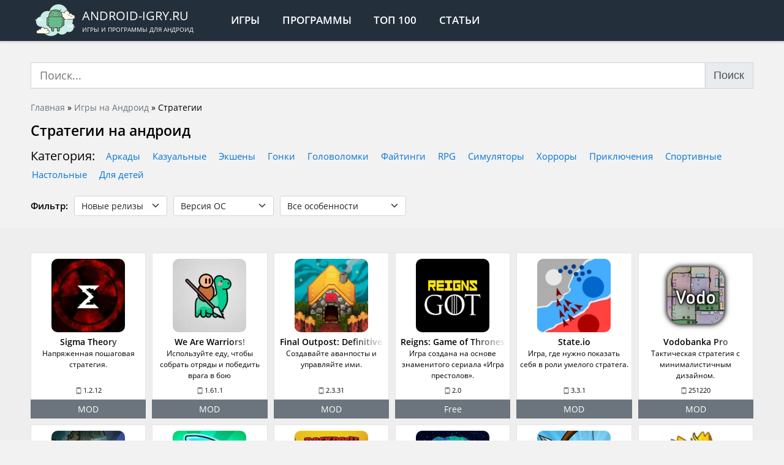

--- FILE ---
content_type: text/html; charset=UTF-8
request_url: https://android-igry.ru/igry/strategii/
body_size: 10992
content:

	<!doctype html>
<html lang="ru-RU">
<head>
<meta charset="UTF-8" />
<meta http-equiv="x-ua-compatible" content="ie=edge">
<meta name="viewport" content="width=device-width,initial-scale=1">
<link rel="mask-icon" href="/favicon.svg" color="#232f3b">
<link rel="manifest" href="/manifest.json">
<meta name='robots' content='index, follow, max-image-preview:large, max-snippet:-1, max-video-preview:-1' />

	<!-- This site is optimized with the Yoast SEO Premium plugin v24.5 (Yoast SEO v26.8) - https://yoast.com/product/yoast-seo-premium-wordpress/ -->
	<title>Стратегии на андроид, скачать бесплатно на русском</title>
	<meta name="description" content="В этой категории собраны все самые классные стратегии на андроид: классические военные RTS и увлекательные Tower Defence и многое другое." />
	<link rel="canonical" href="https://android-igry.ru/igry/strategii" />
	<link rel="next" href="https://android-igry.ru/igry/strategii/page/2/" />
	<meta property="og:locale" content="ru_RU" />
	<meta property="og:type" content="article" />
	<meta property="og:title" content="Архивы Стратегии" />
	<meta property="og:description" content="В этой категории собраны все самые классные стратегии на андроид: классические военные RTS и увлекательные Tower Defence и многое другое." />
	<meta property="og:url" content="https://android-igry.ru/igry/strategii" />
	<meta property="og:site_name" content="Android-igry.ru" />
	<script type="application/ld+json" class="yoast-schema-graph">{"@context":"https://schema.org","@graph":[{"@type":"CollectionPage","@id":"https://android-igry.ru/igry/strategii","url":"https://android-igry.ru/igry/strategii","name":"Стратегии на андроид, скачать бесплатно на русском","isPartOf":{"@id":"https://android-igry.ru/#website"},"primaryImageOfPage":{"@id":"https://android-igry.ru/igry/strategii#primaryimage"},"image":{"@id":"https://android-igry.ru/igry/strategii#primaryimage"},"thumbnailUrl":"https://android-igry.ru/wp-content/uploads/2025/10/sigma-theory.webp","description":"В этой категории собраны все самые классные стратегии на андроид: классические военные RTS и увлекательные Tower Defence и многое другое.","breadcrumb":{"@id":"https://android-igry.ru/igry/strategii#breadcrumb"},"inLanguage":"ru-RU"},{"@type":"ImageObject","inLanguage":"ru-RU","@id":"https://android-igry.ru/igry/strategii#primaryimage","url":"https://android-igry.ru/wp-content/uploads/2025/10/sigma-theory.webp","contentUrl":"https://android-igry.ru/wp-content/uploads/2025/10/sigma-theory.webp","width":300,"height":300,"caption":"Иконка приложения Sigma Theory"},{"@type":"BreadcrumbList","@id":"https://android-igry.ru/igry/strategii#breadcrumb","itemListElement":[{"@type":"ListItem","position":1,"name":"Главная","item":"https://android-igry.ru/"},{"@type":"ListItem","position":2,"name":"Игры на Андроид","item":"https://android-igry.ru/igry"},{"@type":"ListItem","position":3,"name":"Стратегии"}]},{"@type":"WebSite","@id":"https://android-igry.ru/#website","url":"https://android-igry.ru/","name":"Приложения для Андроид","description":"Игры и программы для андроид","publisher":{"@id":"https://android-igry.ru/#organization"},"alternateName":"Android-igry.ru","potentialAction":[{"@type":"SearchAction","target":{"@type":"EntryPoint","urlTemplate":"https://android-igry.ru/?s={search_term_string}"},"query-input":{"@type":"PropertyValueSpecification","valueRequired":true,"valueName":"search_term_string"}}],"inLanguage":"ru-RU"},{"@type":"Organization","@id":"https://android-igry.ru/#organization","name":"ANDROID-IGRY.RU","url":"https://android-igry.ru/","logo":{"@type":"ImageObject","inLanguage":"ru-RU","@id":"https://android-igry.ru/#/schema/logo/image/","url":"https://android-igry.ru/wp-content/uploads/2019/08/android-os.png","contentUrl":"https://android-igry.ru/wp-content/uploads/2019/08/android-os.png","width":344,"height":344,"caption":"ANDROID-IGRY.RU"},"image":{"@id":"https://android-igry.ru/#/schema/logo/image/"},"sameAs":["https://www.facebook.com/androidcontent/","https://x.com/android_content","https://vk.com/android_content","https://t.me/android_igry_ru"]}]}</script>
	<!-- / Yoast SEO Premium plugin. -->


<style id='wp-img-auto-sizes-contain-inline-css' type='text/css'>
img:is([sizes=auto i],[sizes^="auto," i]){contain-intrinsic-size:3000px 1500px}
/*# sourceURL=wp-img-auto-sizes-contain-inline-css */
</style>
<style id='classic-theme-styles-inline-css' type='text/css'>
/*! This file is auto-generated */
.wp-block-button__link{color:#fff;background-color:#32373c;border-radius:9999px;box-shadow:none;text-decoration:none;padding:calc(.667em + 2px) calc(1.333em + 2px);font-size:1.125em}.wp-block-file__button{background:#32373c;color:#fff;text-decoration:none}
/*# sourceURL=/wp-includes/css/classic-themes.min.css */
</style>
<link rel='stylesheet' id='kk-star-ratings-css' href='https://android-igry.ru/wp-content/plugins/kk-star-ratings/src/core/public/css/kk-star-ratings.min.css?ver=5.4.10.3' type='text/css' media='all' />
<link rel='stylesheet' id='main-style-css' href='https://android-igry.ru/wp-content/themes/android-igry/assets/css/styles.css?ver=0.1.13' type='text/css' media='all' />
<script>window.yaContextCb=window.yaContextCb||[]</script>
<script src="https://yandex.ru/ads/system/context.js" async></script>
<style id='global-styles-inline-css' type='text/css'>
:root{--wp--preset--aspect-ratio--square: 1;--wp--preset--aspect-ratio--4-3: 4/3;--wp--preset--aspect-ratio--3-4: 3/4;--wp--preset--aspect-ratio--3-2: 3/2;--wp--preset--aspect-ratio--2-3: 2/3;--wp--preset--aspect-ratio--16-9: 16/9;--wp--preset--aspect-ratio--9-16: 9/16;--wp--preset--color--black: #000000;--wp--preset--color--cyan-bluish-gray: #abb8c3;--wp--preset--color--white: #ffffff;--wp--preset--color--pale-pink: #f78da7;--wp--preset--color--vivid-red: #cf2e2e;--wp--preset--color--luminous-vivid-orange: #ff6900;--wp--preset--color--luminous-vivid-amber: #fcb900;--wp--preset--color--light-green-cyan: #7bdcb5;--wp--preset--color--vivid-green-cyan: #00d084;--wp--preset--color--pale-cyan-blue: #8ed1fc;--wp--preset--color--vivid-cyan-blue: #0693e3;--wp--preset--color--vivid-purple: #9b51e0;--wp--preset--gradient--vivid-cyan-blue-to-vivid-purple: linear-gradient(135deg,rgb(6,147,227) 0%,rgb(155,81,224) 100%);--wp--preset--gradient--light-green-cyan-to-vivid-green-cyan: linear-gradient(135deg,rgb(122,220,180) 0%,rgb(0,208,130) 100%);--wp--preset--gradient--luminous-vivid-amber-to-luminous-vivid-orange: linear-gradient(135deg,rgb(252,185,0) 0%,rgb(255,105,0) 100%);--wp--preset--gradient--luminous-vivid-orange-to-vivid-red: linear-gradient(135deg,rgb(255,105,0) 0%,rgb(207,46,46) 100%);--wp--preset--gradient--very-light-gray-to-cyan-bluish-gray: linear-gradient(135deg,rgb(238,238,238) 0%,rgb(169,184,195) 100%);--wp--preset--gradient--cool-to-warm-spectrum: linear-gradient(135deg,rgb(74,234,220) 0%,rgb(151,120,209) 20%,rgb(207,42,186) 40%,rgb(238,44,130) 60%,rgb(251,105,98) 80%,rgb(254,248,76) 100%);--wp--preset--gradient--blush-light-purple: linear-gradient(135deg,rgb(255,206,236) 0%,rgb(152,150,240) 100%);--wp--preset--gradient--blush-bordeaux: linear-gradient(135deg,rgb(254,205,165) 0%,rgb(254,45,45) 50%,rgb(107,0,62) 100%);--wp--preset--gradient--luminous-dusk: linear-gradient(135deg,rgb(255,203,112) 0%,rgb(199,81,192) 50%,rgb(65,88,208) 100%);--wp--preset--gradient--pale-ocean: linear-gradient(135deg,rgb(255,245,203) 0%,rgb(182,227,212) 50%,rgb(51,167,181) 100%);--wp--preset--gradient--electric-grass: linear-gradient(135deg,rgb(202,248,128) 0%,rgb(113,206,126) 100%);--wp--preset--gradient--midnight: linear-gradient(135deg,rgb(2,3,129) 0%,rgb(40,116,252) 100%);--wp--preset--font-size--small: 13px;--wp--preset--font-size--medium: 20px;--wp--preset--font-size--large: 36px;--wp--preset--font-size--x-large: 42px;--wp--preset--spacing--20: 0.44rem;--wp--preset--spacing--30: 0.67rem;--wp--preset--spacing--40: 1rem;--wp--preset--spacing--50: 1.5rem;--wp--preset--spacing--60: 2.25rem;--wp--preset--spacing--70: 3.38rem;--wp--preset--spacing--80: 5.06rem;--wp--preset--shadow--natural: 6px 6px 9px rgba(0, 0, 0, 0.2);--wp--preset--shadow--deep: 12px 12px 50px rgba(0, 0, 0, 0.4);--wp--preset--shadow--sharp: 6px 6px 0px rgba(0, 0, 0, 0.2);--wp--preset--shadow--outlined: 6px 6px 0px -3px rgb(255, 255, 255), 6px 6px rgb(0, 0, 0);--wp--preset--shadow--crisp: 6px 6px 0px rgb(0, 0, 0);}:where(.is-layout-flex){gap: 0.5em;}:where(.is-layout-grid){gap: 0.5em;}body .is-layout-flex{display: flex;}.is-layout-flex{flex-wrap: wrap;align-items: center;}.is-layout-flex > :is(*, div){margin: 0;}body .is-layout-grid{display: grid;}.is-layout-grid > :is(*, div){margin: 0;}:where(.wp-block-columns.is-layout-flex){gap: 2em;}:where(.wp-block-columns.is-layout-grid){gap: 2em;}:where(.wp-block-post-template.is-layout-flex){gap: 1.25em;}:where(.wp-block-post-template.is-layout-grid){gap: 1.25em;}.has-black-color{color: var(--wp--preset--color--black) !important;}.has-cyan-bluish-gray-color{color: var(--wp--preset--color--cyan-bluish-gray) !important;}.has-white-color{color: var(--wp--preset--color--white) !important;}.has-pale-pink-color{color: var(--wp--preset--color--pale-pink) !important;}.has-vivid-red-color{color: var(--wp--preset--color--vivid-red) !important;}.has-luminous-vivid-orange-color{color: var(--wp--preset--color--luminous-vivid-orange) !important;}.has-luminous-vivid-amber-color{color: var(--wp--preset--color--luminous-vivid-amber) !important;}.has-light-green-cyan-color{color: var(--wp--preset--color--light-green-cyan) !important;}.has-vivid-green-cyan-color{color: var(--wp--preset--color--vivid-green-cyan) !important;}.has-pale-cyan-blue-color{color: var(--wp--preset--color--pale-cyan-blue) !important;}.has-vivid-cyan-blue-color{color: var(--wp--preset--color--vivid-cyan-blue) !important;}.has-vivid-purple-color{color: var(--wp--preset--color--vivid-purple) !important;}.has-black-background-color{background-color: var(--wp--preset--color--black) !important;}.has-cyan-bluish-gray-background-color{background-color: var(--wp--preset--color--cyan-bluish-gray) !important;}.has-white-background-color{background-color: var(--wp--preset--color--white) !important;}.has-pale-pink-background-color{background-color: var(--wp--preset--color--pale-pink) !important;}.has-vivid-red-background-color{background-color: var(--wp--preset--color--vivid-red) !important;}.has-luminous-vivid-orange-background-color{background-color: var(--wp--preset--color--luminous-vivid-orange) !important;}.has-luminous-vivid-amber-background-color{background-color: var(--wp--preset--color--luminous-vivid-amber) !important;}.has-light-green-cyan-background-color{background-color: var(--wp--preset--color--light-green-cyan) !important;}.has-vivid-green-cyan-background-color{background-color: var(--wp--preset--color--vivid-green-cyan) !important;}.has-pale-cyan-blue-background-color{background-color: var(--wp--preset--color--pale-cyan-blue) !important;}.has-vivid-cyan-blue-background-color{background-color: var(--wp--preset--color--vivid-cyan-blue) !important;}.has-vivid-purple-background-color{background-color: var(--wp--preset--color--vivid-purple) !important;}.has-black-border-color{border-color: var(--wp--preset--color--black) !important;}.has-cyan-bluish-gray-border-color{border-color: var(--wp--preset--color--cyan-bluish-gray) !important;}.has-white-border-color{border-color: var(--wp--preset--color--white) !important;}.has-pale-pink-border-color{border-color: var(--wp--preset--color--pale-pink) !important;}.has-vivid-red-border-color{border-color: var(--wp--preset--color--vivid-red) !important;}.has-luminous-vivid-orange-border-color{border-color: var(--wp--preset--color--luminous-vivid-orange) !important;}.has-luminous-vivid-amber-border-color{border-color: var(--wp--preset--color--luminous-vivid-amber) !important;}.has-light-green-cyan-border-color{border-color: var(--wp--preset--color--light-green-cyan) !important;}.has-vivid-green-cyan-border-color{border-color: var(--wp--preset--color--vivid-green-cyan) !important;}.has-pale-cyan-blue-border-color{border-color: var(--wp--preset--color--pale-cyan-blue) !important;}.has-vivid-cyan-blue-border-color{border-color: var(--wp--preset--color--vivid-cyan-blue) !important;}.has-vivid-purple-border-color{border-color: var(--wp--preset--color--vivid-purple) !important;}.has-vivid-cyan-blue-to-vivid-purple-gradient-background{background: var(--wp--preset--gradient--vivid-cyan-blue-to-vivid-purple) !important;}.has-light-green-cyan-to-vivid-green-cyan-gradient-background{background: var(--wp--preset--gradient--light-green-cyan-to-vivid-green-cyan) !important;}.has-luminous-vivid-amber-to-luminous-vivid-orange-gradient-background{background: var(--wp--preset--gradient--luminous-vivid-amber-to-luminous-vivid-orange) !important;}.has-luminous-vivid-orange-to-vivid-red-gradient-background{background: var(--wp--preset--gradient--luminous-vivid-orange-to-vivid-red) !important;}.has-very-light-gray-to-cyan-bluish-gray-gradient-background{background: var(--wp--preset--gradient--very-light-gray-to-cyan-bluish-gray) !important;}.has-cool-to-warm-spectrum-gradient-background{background: var(--wp--preset--gradient--cool-to-warm-spectrum) !important;}.has-blush-light-purple-gradient-background{background: var(--wp--preset--gradient--blush-light-purple) !important;}.has-blush-bordeaux-gradient-background{background: var(--wp--preset--gradient--blush-bordeaux) !important;}.has-luminous-dusk-gradient-background{background: var(--wp--preset--gradient--luminous-dusk) !important;}.has-pale-ocean-gradient-background{background: var(--wp--preset--gradient--pale-ocean) !important;}.has-electric-grass-gradient-background{background: var(--wp--preset--gradient--electric-grass) !important;}.has-midnight-gradient-background{background: var(--wp--preset--gradient--midnight) !important;}.has-small-font-size{font-size: var(--wp--preset--font-size--small) !important;}.has-medium-font-size{font-size: var(--wp--preset--font-size--medium) !important;}.has-large-font-size{font-size: var(--wp--preset--font-size--large) !important;}.has-x-large-font-size{font-size: var(--wp--preset--font-size--x-large) !important;}
/*# sourceURL=global-styles-inline-css */
</style>
</head>
<body>
<!-- Yandex.RTB R-A-1570976-8 -->
<script>window.yaContextCb.push(()=>{
	Ya.Context.AdvManager.render({
		"blockId": "R-A-1570976-8",
		"type": "fullscreen",
		"platform": "touch"
	})
})
</script>
<!-- Yandex.RTB R-A-1570976-9 -->
<script>window.yaContextCb.push(()=>{
	Ya.Context.AdvManager.render({
		"blockId": "R-A-1570976-9",
		"type": "floorAd"
	})
})
</script>	
<header>
  <div class="site-header">
	<div class="container">
	  <div class="d-flex align-items-stretch">
		<div class="d-flex align-items-center">
		  <div class="uppercase site-logo d-flex align-items-center">
			  <a href="/" class="no-link d-flex align-items-center">			  <div class="site-logo__img"><img src="/wp-content/themes/android-igry/assets/img/logo.svg" alt="ANDROID-IGRY.RU"></div>
			  <div class="site-logo__text">
				<div class="site-logo__text-name">android-igry.ru</div>
				<div class="site-logo__text-descr">Игры и программы для андроид</div>
			  </div>
				  </a>		  </div>
		  <nav>
			<ul class="header-menu d-flex uppercase">
			  <li class="header-menu__item"><a href="/igry/" class="header-menu__link">Игры</a></li>
			  <li class="header-menu__item"><a href="/programmy/" class="header-menu__link">Программы</a></li>
			  <li class="header-menu__item"><a href="/luchshie-igry-na-android/" class="header-menu__link">Топ 100</a></li>
			  <li class="header-menu__item d-xs-block d-none"><a href="/articles/" class="header-menu__link">Статьи</a></li>
			</ul>
		  </nav>
		</div>
	  </div>
	</div>
  </div>
</header>
<div class="content">
<div class="container">
		<div id="yandex_rtb_R-A-1570976-4" class="mt-10 mb-20"></div>
	<script>window.yaContextCb.push(()=>{
	  Ya.Context.AdvManager.render({
	    renderTo: 'yandex_rtb_R-A-1570976-4',
	    blockId: 'R-A-1570976-4'
	  })
	})</script>
	<form role="search" method="get" id="search-form" action="/" class="mt-10 mb-20">
<div class="input-group">
	<input type="search" class="form-control" value="" minlength="4" required name="s" id="s" placeholder="Поиск..."
		   autocomplete="off" />
	<button id="searchsubmit" class="btn-default input-group-btn pointer input-group-append">Поиск</button>
</div>
</form>
</div>  <main id="main">
	<div class="container">
		<div class="breadcrumbs"><span><span><a href="https://android-igry.ru/">Главная</a></span> » <span><a href="https://android-igry.ru/igry">Игры на Андроид</a></span> » <span class="breadcrumb_last" aria-current="page">Стратегии</span></span></div>				  <h1 class="h1 font-weight-600 mt-10 mb-10">Стратегии на андроид</h1>
				<div class="menu-section mb-20">
  <div class="menu-section__mobile visible-mobile">
	  <button class="mt-20 category-menu d-flex align-items-center"> 
	     <span class="font-weight-600">Категория</span>
		 <span class="ml-auto"><svg class="icon-arrow-down transition-300"><use xlink:href="/icons.svg#icon-arrow-down"></use></svg></span>
	  </button>
  </div>
    <nav class="menu-section__category d-none d-xs-block">
	  <ul class="category-list d-flex flex-wrap">
		  <li class="category-list__item d-none d-xs-block">
			<span class="category-list__title">Категория:</span>
		  </li><li class="category-list__item"><a class="category-list__link" href="https://android-igry.ru/igry/arkady/">Аркады</a></li><li class="category-list__item"><a class="category-list__link" href="https://android-igry.ru/igry/kazualnye/">Казуальные</a></li><li class="category-list__item"><a class="category-list__link" href="https://android-igry.ru/igry/eksheny/">Экшены</a></li><li class="category-list__item"><a class="category-list__link" href="https://android-igry.ru/igry/gonki/">Гонки</a></li><li class="category-list__item"><a class="category-list__link" href="https://android-igry.ru/igry/golovolomki/">Головоломки</a></li><li class="category-list__item"><a class="category-list__link" href="https://android-igry.ru/igry/fajtingi/">Файтинги</a></li><li class="category-list__item"><a class="category-list__link" href="https://android-igry.ru/igry/rpg/">RPG</a></li><li class="category-list__item"><a class="category-list__link" href="https://android-igry.ru/igry/simulyatory/">Симуляторы</a></li><li class="category-list__item"><a class="category-list__link" href="https://android-igry.ru/igry/horrory/">Хорроры</a></li><li class="category-list__item"><a class="category-list__link" href="https://android-igry.ru/igry/priklyucheniya/">Приключения</a></li><li class="category-list__item"><a class="category-list__link" href="https://android-igry.ru/igry/sportivnye/">Спортивные</a></li><li class="category-list__item"><a class="category-list__link" href="https://android-igry.ru/igry/nastolnye-igry/">Настольные</a></li><li class="category-list__item"><a class="category-list__link" href="https://android-igry.ru/igry/igry-dlya-detej/">Для детей</a></li></ul></nav></div>				<div class="d-flex mb-20 filters">
			<div class="h4 font-weight-600 mr-10">Фильтр:</div>
			<div class="facetwp-sort"></div>			<div class="facetwp-facet facetwp-facet-os facetwp-type-dropdown" data-name="os" data-type="dropdown"></div>			<div class="facetwp-facet facetwp-facet-features facetwp-type-dropdown" data-name="features" data-type="dropdown"></div>		</div>
			</div>
	<div class="apps-bg">
		 <div class="container">
		<!-- Yandex.RTB R-A-1570976-7 -->
		<div id="yandex_rtb_R-A-1570976-7" class="mb-20"></div>
		<script>window.yaContextCb.push(()=>{
		  Ya.Context.AdvManager.render({
		    renderTo: 'yandex_rtb_R-A-1570976-7',
		    blockId: 'R-A-1570976-7'
		  })
		})</script>
		 </div>
	  <div class="container facetwp-template">
		  <div class="apps">
			  <!--fwp-loop-->
<div class="app__item">
<a href="https://android-igry.ru/60681-sigma-theory.html" class="app__link app__link_border">
  <div class="app__img"><img width="120" height="120" src="https://android-igry.ru/wp-content/uploads/2025/10/sigma-theory-120x120.webp" class="attachment-thumbnail size-thumbnail wp-post-image" alt="Sigma Theory 1.2.12" decoding="async" srcset="https://android-igry.ru/wp-content/uploads/2025/10/sigma-theory-120x120.webp 120w, https://android-igry.ru/wp-content/uploads/2025/10/sigma-theory-190x190.webp 190w, https://android-igry.ru/wp-content/uploads/2025/10/sigma-theory.webp 300w" sizes="(max-width: 120px) 100vw, 120px" /></div>
  <div class="app-info">
	<div class="app-info__first">
	  <div class="app-info__title" title="Sigma Theory">Sigma Theory</div>
			  <div class="app-info__description d-block">Напряженная пошаговая стратегия. </div>
			</div>
	<div class="app-info__second">
		<div class="mr-5 app-info__second__mod bg-purple text-white">MOD</div>	  	  <div class="app-ver d-flex align-items-center">
		<svg class="icon-iphone-streamline"><use xlink:href="/icons.svg#icon-iphone-streamline"></use></svg>
		  			<div>1.2.12</div>
		  	  </div>
	</div>
  </div>
	<div class="app-footer bg-secondary">MOD</div></a>
</div>
<div class="app__item">
<a href="https://android-igry.ru/47815-we-are-warriors.html" class="app__link app__link_border">
  <div class="app__img"><img width="120" height="120" src="https://android-igry.ru/wp-content/uploads/2023/12/we-are-warriors-120x120.webp" class="attachment-thumbnail size-thumbnail wp-post-image" alt="We Are Warriors! 1.61.1" decoding="async" srcset="https://android-igry.ru/wp-content/uploads/2023/12/we-are-warriors-120x120.webp 120w, https://android-igry.ru/wp-content/uploads/2023/12/we-are-warriors-190x190.webp 190w, https://android-igry.ru/wp-content/uploads/2023/12/we-are-warriors.webp 480w" sizes="(max-width: 120px) 100vw, 120px" /></div>
  <div class="app-info">
	<div class="app-info__first">
	  <div class="app-info__title" title="We Are Warriors!">We Are Warriors!</div>
			  <div class="app-info__description d-block">Используйте еду, чтобы собрать отряды и победить врага в бою</div>
			</div>
	<div class="app-info__second">
		<div class="mr-5 app-info__second__mod bg-purple text-white">MOD</div>	  	  <div class="app-ver d-flex align-items-center">
		<svg class="icon-iphone-streamline"><use xlink:href="/icons.svg#icon-iphone-streamline"></use></svg>
		  			<div>1.61.1</div>
		  	  </div>
	</div>
  </div>
	<div class="app-footer bg-secondary">MOD</div></a>
</div>
<div class="app__item">
<a href="https://android-igry.ru/41226-final-outpost.html" class="app__link app__link_border">
  <div class="app__img"><img width="120" height="120" src="https://android-igry.ru/wp-content/uploads/2023/03/final-outpost-120x120.webp" class="attachment-thumbnail size-thumbnail wp-post-image" alt="Final Outpost: Definitive 2.3.31" decoding="async" srcset="https://android-igry.ru/wp-content/uploads/2023/03/final-outpost-120x120.webp 120w, https://android-igry.ru/wp-content/uploads/2023/03/final-outpost-190x190.webp 190w, https://android-igry.ru/wp-content/uploads/2023/03/final-outpost.webp 480w" sizes="(max-width: 120px) 100vw, 120px" /></div>
  <div class="app-info">
	<div class="app-info__first">
	  <div class="app-info__title" title="Final Outpost: Definitive">Final Outpost: Definitive</div>
			  <div class="app-info__description d-block">Создавайте аванпосты и управляйте ими.</div>
			</div>
	<div class="app-info__second">
		<div class="mr-5 app-info__second__mod bg-purple text-white">MOD</div>	  	  <div class="app-ver d-flex align-items-center">
		<svg class="icon-iphone-streamline"><use xlink:href="/icons.svg#icon-iphone-streamline"></use></svg>
		  			<div>2.3.31</div>
		  	  </div>
	</div>
  </div>
	<div class="app-footer bg-secondary">MOD</div></a>
</div>
<div class="app__item">
<a href="https://android-igry.ru/7134-reigns-game-of-thrones.html" class="app__link app__link_border">
  <div class="app__img"><img width="120" height="120" src="https://android-igry.ru/wp-content/uploads/2020/04/reigns-game-of-thrones-120x120.webp" class="attachment-thumbnail size-thumbnail wp-post-image" alt="Reigns: Game of Thrones 2.0" decoding="async" loading="lazy" srcset="https://android-igry.ru/wp-content/uploads/2020/04/reigns-game-of-thrones-120x120.webp 120w, https://android-igry.ru/wp-content/uploads/2020/04/reigns-game-of-thrones-190x190.webp 190w, https://android-igry.ru/wp-content/uploads/2020/04/reigns-game-of-thrones.webp 480w" sizes="auto, (max-width: 120px) 100vw, 120px" /></div>
  <div class="app-info">
	<div class="app-info__first">
	  <div class="app-info__title" title="Reigns: Game of Thrones">Reigns: Game of Thrones</div>
			  <div class="app-info__description d-block">Игра создана на основе знаменитого сериала «Игра престолов».</div>
			</div>
	<div class="app-info__second">
			  	  <div class="app-ver d-flex align-items-center">
		<svg class="icon-iphone-streamline"><use xlink:href="/icons.svg#icon-iphone-streamline"></use></svg>
		  			<div>2.0</div>
		  	  </div>
	</div>
  </div>
	<div class="app-footer bg-secondary">Free</div></a>
</div>
<div class="app__item">
<a href="https://android-igry.ru/26858-state-io.html" class="app__link app__link_border">
  <div class="app__img"><img width="120" height="120" src="https://android-igry.ru/wp-content/uploads/2022/03/state.io_-120x120.jpg" class="attachment-thumbnail size-thumbnail wp-post-image" alt="State.io 3.3.1" decoding="async" loading="lazy" srcset="https://android-igry.ru/wp-content/uploads/2022/03/state.io_-120x120.jpg 120w, https://android-igry.ru/wp-content/uploads/2022/03/state.io_-190x190.jpg 190w, https://android-igry.ru/wp-content/uploads/2022/03/state.io_.jpg 360w" sizes="auto, (max-width: 120px) 100vw, 120px" /></div>
  <div class="app-info">
	<div class="app-info__first">
	  <div class="app-info__title" title="State.io">State.io</div>
			  <div class="app-info__description d-block">Игра, где нужно показать себя в роли умелого стратега.</div>
			</div>
	<div class="app-info__second">
		<div class="mr-5 app-info__second__mod bg-purple text-white">MOD</div>	  	  <div class="app-ver d-flex align-items-center">
		<svg class="icon-iphone-streamline"><use xlink:href="/icons.svg#icon-iphone-streamline"></use></svg>
		  			<div>3.3.1</div>
		  	  </div>
	</div>
  </div>
	<div class="app-footer bg-secondary">MOD</div></a>
</div>
<div class="app__item">
<a href="https://android-igry.ru/52938-vodobanka-pro.html" class="app__link app__link_border">
  <div class="app__img"><img width="120" height="120" src="https://android-igry.ru/wp-content/uploads/2024/09/vodobanka-pro-120x120.webp" class="attachment-thumbnail size-thumbnail wp-post-image" alt="Vodobanka Pro 251220" decoding="async" loading="lazy" srcset="https://android-igry.ru/wp-content/uploads/2024/09/vodobanka-pro-120x120.webp 120w, https://android-igry.ru/wp-content/uploads/2024/09/vodobanka-pro-190x190.webp 190w, https://android-igry.ru/wp-content/uploads/2024/09/vodobanka-pro.webp 300w" sizes="auto, (max-width: 120px) 100vw, 120px" /></div>
  <div class="app-info">
	<div class="app-info__first">
	  <div class="app-info__title" title="Vodobanka Pro">Vodobanka Pro</div>
			  <div class="app-info__description d-block">Тактическая стратегия с минималистичным дизайном. </div>
			</div>
	<div class="app-info__second">
		<div class="mr-5 app-info__second__mod bg-purple text-white">MOD</div>	  	  <div class="app-ver d-flex align-items-center">
		<svg class="icon-iphone-streamline"><use xlink:href="/icons.svg#icon-iphone-streamline"></use></svg>
		  			<div>251220</div>
		  	  </div>
	</div>
  </div>
	<div class="app-footer bg-secondary">MOD</div></a>
</div>
<div class="app__item">
<a href="https://android-igry.ru/63344-warnament.html" class="app__link app__link_border">
  <div class="app__img"><img width="120" height="120" src="https://android-igry.ru/wp-content/uploads/2026/01/warnament-120x120.webp" class="attachment-thumbnail size-thumbnail wp-post-image" alt="Warnament 1.0.8.405" decoding="async" loading="lazy" srcset="https://android-igry.ru/wp-content/uploads/2026/01/warnament-120x120.webp 120w, https://android-igry.ru/wp-content/uploads/2026/01/warnament-190x190.webp 190w, https://android-igry.ru/wp-content/uploads/2026/01/warnament.webp 300w" sizes="auto, (max-width: 120px) 100vw, 120px" /></div>
  <div class="app-info">
	<div class="app-info__first">
	  <div class="app-info__title" title="Warnament">Warnament</div>
			  <div class="app-info__description d-block">Масштабная пошаговая стратегия. </div>
			</div>
	<div class="app-info__second">
		<div class="mr-5 app-info__second__mod bg-purple text-white">MOD</div>	  	  <div class="app-ver d-flex align-items-center">
		<svg class="icon-iphone-streamline"><use xlink:href="/icons.svg#icon-iphone-streamline"></use></svg>
		  			<div>1.0.8.405</div>
		  	  </div>
	</div>
  </div>
	<div class="app-footer bg-secondary">MOD</div></a>
</div>
<div class="app__item">
<a href="https://android-igry.ru/31569-iron-marines-invasion.html" class="app__link app__link_border">
  <div class="app__img"><img width="120" height="120" src="https://android-igry.ru/wp-content/uploads/2022/06/iron-marines-invasion-120x120.webp" class="attachment-thumbnail size-thumbnail wp-post-image" alt="Iron Marines 2 Invasion 0.16.83" decoding="async" loading="lazy" srcset="https://android-igry.ru/wp-content/uploads/2022/06/iron-marines-invasion-120x120.webp 120w, https://android-igry.ru/wp-content/uploads/2022/06/iron-marines-invasion-190x190.webp 190w, https://android-igry.ru/wp-content/uploads/2022/06/iron-marines-invasion.webp 244w" sizes="auto, (max-width: 120px) 100vw, 120px" /></div>
  <div class="app-info">
	<div class="app-info__first">
	  <div class="app-info__title" title="Iron Marines 2 Invasion">Iron Marines 2 Invasion</div>
			  <div class="app-info__description d-block">Открывайте и покоряйте бесчисленные миры в глубоком космосе.</div>
			</div>
	<div class="app-info__second">
		<div class="mr-5 app-info__second__mod bg-purple text-white">MOD</div>	  	  <div class="app-ver d-flex align-items-center">
		<svg class="icon-iphone-streamline"><use xlink:href="/icons.svg#icon-iphone-streamline"></use></svg>
		  			<div>0.16.83</div>
		  	  </div>
	</div>
  </div>
	<div class="app-footer bg-secondary">MOD</div></a>
</div>
<div class="app__item">
<a href="https://android-igry.ru/63254-backpack-hero.html" class="app__link app__link_border">
  <div class="app__img"><img width="120" height="120" src="https://android-igry.ru/wp-content/uploads/2026/01/backpack-hero-120x120.webp" class="attachment-thumbnail size-thumbnail wp-post-image" alt="Backpack Hero 1.1.3" decoding="async" loading="lazy" srcset="https://android-igry.ru/wp-content/uploads/2026/01/backpack-hero-120x120.webp 120w, https://android-igry.ru/wp-content/uploads/2026/01/backpack-hero-190x190.webp 190w, https://android-igry.ru/wp-content/uploads/2026/01/backpack-hero.webp 250w" sizes="auto, (max-width: 120px) 100vw, 120px" /></div>
  <div class="app-info">
	<div class="app-info__first">
	  <div class="app-info__title" title="Backpack Hero">Backpack Hero</div>
			  <div class="app-info__description d-block">Порт увлекательной и масштабной ролевой игры. </div>
			</div>
	<div class="app-info__second">
			  	  <div class="app-ver d-flex align-items-center">
		<svg class="icon-iphone-streamline"><use xlink:href="/icons.svg#icon-iphone-streamline"></use></svg>
		  			<div>1.1.3</div>
		  	  </div>
	</div>
  </div>
	<div class="app-footer bg-secondary">Free</div></a>
</div>
<div class="app__item">
<a href="https://android-igry.ru/60502-first-strike.html" class="app__link app__link_border">
  <div class="app__img"><img width="120" height="120" src="https://android-igry.ru/wp-content/uploads/2025/10/first-strike-120x120.webp" class="attachment-thumbnail size-thumbnail wp-post-image" alt="First Strike 4.11.8" decoding="async" loading="lazy" srcset="https://android-igry.ru/wp-content/uploads/2025/10/first-strike-120x120.webp 120w, https://android-igry.ru/wp-content/uploads/2025/10/first-strike-190x190.webp 190w, https://android-igry.ru/wp-content/uploads/2025/10/first-strike.webp 300w" sizes="auto, (max-width: 120px) 100vw, 120px" /></div>
  <div class="app-info">
	<div class="app-info__first">
	  <div class="app-info__title" title="First Strike">First Strike</div>
			  <div class="app-info__description d-block">Стратегия о ядерной войне. </div>
			</div>
	<div class="app-info__second">
		<div class="mr-5 app-info__second__mod bg-purple text-white">MOD</div>	  	  <div class="app-ver d-flex align-items-center">
		<svg class="icon-iphone-streamline"><use xlink:href="/icons.svg#icon-iphone-streamline"></use></svg>
		  			<div>4.11.8</div>
		  	  </div>
	</div>
  </div>
	<div class="app-footer bg-secondary">MOD</div></a>
</div>
<div class="app__item">
<a href="https://android-igry.ru/6998-stick-war-legacy.html" class="app__link app__link_border">
  <div class="app__img"><img width="120" height="120" src="https://android-igry.ru/wp-content/uploads/2020/04/stick-war-legacy-120x120.jpg" class="attachment-thumbnail size-thumbnail wp-post-image" alt="Stick War: Legacy 2025.1.227" decoding="async" loading="lazy" srcset="https://android-igry.ru/wp-content/uploads/2020/04/stick-war-legacy-120x120.jpg 120w, https://android-igry.ru/wp-content/uploads/2020/04/stick-war-legacy-190x190.jpg 190w, https://android-igry.ru/wp-content/uploads/2020/04/stick-war-legacy.jpg 360w" sizes="auto, (max-width: 120px) 100vw, 120px" /></div>
  <div class="app-info">
	<div class="app-info__first">
	  <div class="app-info__title" title="Stick War: Legacy">Stick War: Legacy</div>
			  <div class="app-info__description d-block">Популярная игрушка со Стикменами в главной роли.</div>
			</div>
	<div class="app-info__second">
		<div class="mr-5 app-info__second__mod bg-purple text-white">MOD</div>	  	  <div class="app-ver d-flex align-items-center">
		<svg class="icon-iphone-streamline"><use xlink:href="/icons.svg#icon-iphone-streamline"></use></svg>
		  			<div>2025.1.227</div>
		  	  </div>
	</div>
  </div>
	<div class="app-footer bg-secondary">MOD</div></a>
</div>
<div class="app__item">
<a href="https://android-igry.ru/55154-plants-vs-zombies-fusion-edition.html" class="app__link app__link_border">
  <div class="app__img"><img width="120" height="120" src="https://android-igry.ru/wp-content/uploads/2024/12/plants-vs-zombies-fusion-edition-120x120.webp" class="attachment-thumbnail size-thumbnail wp-post-image" alt="Plants vs Zombies Fusion Edition 3.2.1" decoding="async" loading="lazy" srcset="https://android-igry.ru/wp-content/uploads/2024/12/plants-vs-zombies-fusion-edition-120x120.webp 120w, https://android-igry.ru/wp-content/uploads/2024/12/plants-vs-zombies-fusion-edition-190x190.webp 190w, https://android-igry.ru/wp-content/uploads/2024/12/plants-vs-zombies-fusion-edition.webp 342w" sizes="auto, (max-width: 120px) 100vw, 120px" /></div>
  <div class="app-info">
	<div class="app-info__first">
	  <div class="app-info__title" title="Plants vs Zombies Fusion Edition">Plants vs Zombies Fusion Edition</div>
			  <div class="app-info__description d-block">Обновлённый взгляд на культовую серию. </div>
			</div>
	<div class="app-info__second">
		<div class="mr-5 app-info__second__mod bg-purple text-white">MOD</div>	  	  <div class="app-ver d-flex align-items-center">
		<svg class="icon-iphone-streamline"><use xlink:href="/icons.svg#icon-iphone-streamline"></use></svg>
		  			<div>3.2.1</div>
		  	  </div>
	</div>
  </div>
	<div class="app-footer bg-secondary">MOD</div></a>
</div>
<div class="app__item">
<a href="https://android-igry.ru/62498-cloverpit.html" class="app__link app__link_border">
  <div class="app__img"><img width="120" height="120" src="https://android-igry.ru/wp-content/uploads/2025/12/cloverpit-120x120.webp" class="attachment-thumbnail size-thumbnail wp-post-image" alt="CloverPit 1.3.3" decoding="async" loading="lazy" srcset="https://android-igry.ru/wp-content/uploads/2025/12/cloverpit-120x120.webp 120w, https://android-igry.ru/wp-content/uploads/2025/12/cloverpit-190x190.webp 190w, https://android-igry.ru/wp-content/uploads/2025/12/cloverpit.webp 300w" sizes="auto, (max-width: 120px) 100vw, 120px" /></div>
  <div class="app-info">
	<div class="app-info__first">
	  <div class="app-info__title" title="CloverPit">CloverPit</div>
			  <div class="app-info__description d-block">Rouge-lite кошмар про слот-машину. </div>
			</div>
	<div class="app-info__second">
		<div class="mr-5 app-info__second__mod bg-purple text-white">MOD</div>	  	  <div class="app-ver d-flex align-items-center">
		<svg class="icon-iphone-streamline"><use xlink:href="/icons.svg#icon-iphone-streamline"></use></svg>
		  			<div>1.3.3</div>
		  	  </div>
	</div>
  </div>
	<div class="app-footer bg-secondary">MOD</div></a>
</div>
<div class="app__item">
<a href="https://android-igry.ru/7049-door-kickers.html" class="app__link app__link_border">
  <div class="app__img"><img width="120" height="120" src="https://android-igry.ru/wp-content/uploads/2020/04/door-kickers-120x120.webp" class="attachment-thumbnail size-thumbnail wp-post-image" alt="Door Kickers 1.1.47" decoding="async" loading="lazy" srcset="https://android-igry.ru/wp-content/uploads/2020/04/door-kickers-120x120.webp 120w, https://android-igry.ru/wp-content/uploads/2020/04/door-kickers-190x190.webp 190w, https://android-igry.ru/wp-content/uploads/2020/04/door-kickers.webp 300w" sizes="auto, (max-width: 120px) 100vw, 120px" /></div>
  <div class="app-info">
	<div class="app-info__first">
	  <div class="app-info__title" title="Door Kickers">Door Kickers</div>
			  <div class="app-info__description d-block">Реалистичный симулятор спецназа.</div>
			</div>
	<div class="app-info__second">
		<div class="mr-5 app-info__second__mod bg-purple text-white">MOD</div>	  	  <div class="app-ver d-flex align-items-center">
		<svg class="icon-iphone-streamline"><use xlink:href="/icons.svg#icon-iphone-streamline"></use></svg>
		  			<div>1.1.47</div>
		  	  </div>
	</div>
  </div>
	<div class="app-footer bg-secondary">MOD</div></a>
</div>
<div class="app__item">
<a href="https://android-igry.ru/61066-your-land-what.html" class="app__link app__link_border">
  <div class="app__img"><img width="120" height="120" src="https://android-igry.ru/wp-content/uploads/2025/10/your-land-what-120x120.webp" class="attachment-thumbnail size-thumbnail wp-post-image" alt="Your Land. WHAT?! 1.3.4" decoding="async" loading="lazy" srcset="https://android-igry.ru/wp-content/uploads/2025/10/your-land-what-120x120.webp 120w, https://android-igry.ru/wp-content/uploads/2025/10/your-land-what-190x190.webp 190w, https://android-igry.ru/wp-content/uploads/2025/10/your-land-what.webp 300w" sizes="auto, (max-width: 120px) 100vw, 120px" /></div>
  <div class="app-info">
	<div class="app-info__first">
	  <div class="app-info__title" title="Your Land. WHAT?!">Your Land. WHAT?!</div>
			  <div class="app-info__description d-block">Продвигайте свою цивилизацию через разные эпохи.</div>
			</div>
	<div class="app-info__second">
		<div class="mr-5 app-info__second__mod bg-purple text-white">Премиум</div>	  	  <div class="app-ver d-flex align-items-center">
		<svg class="icon-iphone-streamline"><use xlink:href="/icons.svg#icon-iphone-streamline"></use></svg>
		  			<div>1.3.4</div>
		  	  </div>
	</div>
  </div>
	<div class="app-footer bg-secondary">Премиум</div></a>
</div>
<div class="app__item">
<a href="https://android-igry.ru/1744-zombi-ferma.html" class="app__link app__link_border">
  <div class="app__img"><img width="120" height="120" src="https://android-igry.ru/wp-content/uploads/2024/05/zombi-ferma-120x120.webp" class="attachment-thumbnail size-thumbnail wp-post-image" alt="Зомби Ферма 4.58" decoding="async" loading="lazy" srcset="https://android-igry.ru/wp-content/uploads/2024/05/zombi-ferma-120x120.webp 120w, https://android-igry.ru/wp-content/uploads/2024/05/zombi-ferma-190x190.webp 190w, https://android-igry.ru/wp-content/uploads/2024/05/zombi-ferma.webp 480w" sizes="auto, (max-width: 120px) 100vw, 120px" /></div>
  <div class="app-info">
	<div class="app-info__first">
	  <div class="app-info__title" title="Зомби Ферма">Зомби Ферма</div>
			  <div class="app-info__description d-block">Ферма, которая дает новый взгляд на мир зомби. </div>
			</div>
	<div class="app-info__second">
		<div class="mr-5 app-info__second__mod bg-purple text-white">MOD</div>	  	  <div class="app-ver d-flex align-items-center">
		<svg class="icon-iphone-streamline"><use xlink:href="/icons.svg#icon-iphone-streamline"></use></svg>
		  			<div>4.58</div>
		  	  </div>
	</div>
  </div>
	<div class="app-footer bg-secondary">MOD</div></a>
</div>
<div class="app__item">
<a href="https://android-igry.ru/15989-dead-ahead-zombie-warfare.html" class="app__link app__link_border">
  <div class="app__img"><img width="120" height="120" src="https://android-igry.ru/wp-content/uploads/2025/04/dead-ahead-zombie-warfare-120x120.webp" class="attachment-thumbnail size-thumbnail wp-post-image" alt="Dead Ahead: Zombie Warfare 4.3.0" decoding="async" loading="lazy" srcset="https://android-igry.ru/wp-content/uploads/2025/04/dead-ahead-zombie-warfare-120x120.webp 120w, https://android-igry.ru/wp-content/uploads/2025/04/dead-ahead-zombie-warfare-190x190.webp 190w, https://android-igry.ru/wp-content/uploads/2025/04/dead-ahead-zombie-warfare.webp 300w" sizes="auto, (max-width: 120px) 100vw, 120px" /></div>
  <div class="app-info">
	<div class="app-info__first">
	  <div class="app-info__title" title="Dead Ahead: Zombie Warfare">Dead Ahead: Zombie Warfare</div>
			  <div class="app-info__description d-block">Забавная игра про зомби в жанре Tower Defense.</div>
			</div>
	<div class="app-info__second">
		<div class="mr-5 app-info__second__mod bg-purple text-white">MOD</div>	  	  <div class="app-ver d-flex align-items-center">
		<svg class="icon-iphone-streamline"><use xlink:href="/icons.svg#icon-iphone-streamline"></use></svg>
		  			<div>4.3.0</div>
		  	  </div>
	</div>
  </div>
	<div class="app-footer bg-secondary">MOD</div></a>
</div>
<div class="app__item">
<a href="https://android-igry.ru/58338-landnama.html" class="app__link app__link_border">
  <div class="app__img"><img width="120" height="120" src="https://android-igry.ru/wp-content/uploads/2025/06/landnama-120x120.webp" class="attachment-thumbnail size-thumbnail wp-post-image" alt="Landnama 2.3.6" decoding="async" loading="lazy" srcset="https://android-igry.ru/wp-content/uploads/2025/06/landnama-120x120.webp 120w, https://android-igry.ru/wp-content/uploads/2025/06/landnama-190x190.webp 190w, https://android-igry.ru/wp-content/uploads/2025/06/landnama.webp 300w" sizes="auto, (max-width: 120px) 100vw, 120px" /></div>
  <div class="app-info">
	<div class="app-info__first">
	  <div class="app-info__title" title="Landnama">Landnama</div>
			  <div class="app-info__description d-block">Минималистичная стратегия с элементами rogue-lite. </div>
			</div>
	<div class="app-info__second">
		<div class="mr-5 app-info__second__mod bg-purple text-white">MOD</div>	  	  <div class="app-ver d-flex align-items-center">
		<svg class="icon-iphone-streamline"><use xlink:href="/icons.svg#icon-iphone-streamline"></use></svg>
		  			<div>2.3.6</div>
		  	  </div>
	</div>
  </div>
	<div class="app-footer bg-secondary">MOD</div></a>
</div>
<div class="app__item">
<a href="https://android-igry.ru/30689-silent-castle.html" class="app__link app__link_border">
  <div class="app__img"><img width="120" height="120" src="https://android-igry.ru/wp-content/uploads/2022/05/silent-castle-120x120.webp" class="attachment-thumbnail size-thumbnail wp-post-image" alt="Silent Castle 1.50.019" decoding="async" loading="lazy" srcset="https://android-igry.ru/wp-content/uploads/2022/05/silent-castle-120x120.webp 120w, https://android-igry.ru/wp-content/uploads/2022/05/silent-castle-190x190.webp 190w, https://android-igry.ru/wp-content/uploads/2022/05/silent-castle.webp 360w" sizes="auto, (max-width: 120px) 100vw, 120px" /></div>
  <div class="app-info">
	<div class="app-info__first">
	  <div class="app-info__title" title="Silent Castle">Silent Castle</div>
			  <div class="app-info__description d-block">Занимательная игра, выполненная в стиле онлайн-экшена.</div>
			</div>
	<div class="app-info__second">
		<div class="mr-5 app-info__second__mod bg-purple text-white">MOD</div>	  	  <div class="app-ver d-flex align-items-center">
		<svg class="icon-iphone-streamline"><use xlink:href="/icons.svg#icon-iphone-streamline"></use></svg>
		  			<div>1.50.019</div>
		  	  </div>
	</div>
  </div>
	<div class="app-footer bg-secondary">MOD</div></a>
</div>
<div class="app__item">
<a href="https://android-igry.ru/62920-crunchyroll-locks-quest.html" class="app__link app__link_border">
  <div class="app__img"><img width="120" height="120" src="https://android-igry.ru/wp-content/uploads/2025/12/crunchyroll-locks-quest-120x120.webp" class="attachment-thumbnail size-thumbnail wp-post-image" alt="Crunchyroll: Lock&#8217;s Quest 1.0.693" decoding="async" loading="lazy" srcset="https://android-igry.ru/wp-content/uploads/2025/12/crunchyroll-locks-quest-120x120.webp 120w, https://android-igry.ru/wp-content/uploads/2025/12/crunchyroll-locks-quest-190x190.webp 190w, https://android-igry.ru/wp-content/uploads/2025/12/crunchyroll-locks-quest.webp 300w" sizes="auto, (max-width: 120px) 100vw, 120px" /></div>
  <div class="app-info">
	<div class="app-info__first">
	  <div class="app-info__title" title="Crunchyroll: Lock&#8217;s Quest">Crunchyroll: Lock&#8217;s Quest</div>
			  <div class="app-info__description d-block">Гибрид башенной защиты и головоломки. </div>
			</div>
	<div class="app-info__second">
		<div class="mr-5 app-info__second__mod bg-purple text-white">MOD</div>	  	  <div class="app-ver d-flex align-items-center">
		<svg class="icon-iphone-streamline"><use xlink:href="/icons.svg#icon-iphone-streamline"></use></svg>
		  			<div>1.0.693</div>
		  	  </div>
	</div>
  </div>
	<div class="app-footer bg-secondary">MOD</div></a>
</div>
<div class="app__item">
<a href="https://android-igry.ru/14936-the-walking-dead-survivors.html" class="app__link app__link_border">
  <div class="app__img"><img width="120" height="120" src="https://android-igry.ru/wp-content/uploads/2021/04/the-walking-dead-survivors-120x120.webp" class="attachment-thumbnail size-thumbnail wp-post-image" alt="The Walking Dead: Survivors 7.29.0" decoding="async" loading="lazy" srcset="https://android-igry.ru/wp-content/uploads/2021/04/the-walking-dead-survivors-120x120.webp 120w, https://android-igry.ru/wp-content/uploads/2021/04/the-walking-dead-survivors-190x190.webp 190w, https://android-igry.ru/wp-content/uploads/2021/04/the-walking-dead-survivors.webp 300w" sizes="auto, (max-width: 120px) 100vw, 120px" /></div>
  <div class="app-info">
	<div class="app-info__first">
	  <div class="app-info__title" title="The Walking Dead: Survivors">The Walking Dead: Survivors</div>
			  <div class="app-info__description d-block">Бесплатная стратегическая игра по вселенной The Walking Dead</div>
			</div>
	<div class="app-info__second">
		<div class="mr-5 app-info__second__mod bg-purple text-white">MOD</div>	  	  <div class="app-ver d-flex align-items-center">
		<svg class="icon-iphone-streamline"><use xlink:href="/icons.svg#icon-iphone-streamline"></use></svg>
		  			<div>7.29.0</div>
		  	  </div>
	</div>
  </div>
	<div class="app-footer bg-secondary">MOD</div></a>
</div>
<div class="app__item">
<a href="https://android-igry.ru/57955-shogun-showdown.html" class="app__link app__link_border">
  <div class="app__img"><img width="120" height="120" src="https://android-igry.ru/wp-content/uploads/2025/05/shogun-showdown-120x120.webp" class="attachment-thumbnail size-thumbnail wp-post-image" alt="Shogun Showdown 1.1.0" decoding="async" loading="lazy" srcset="https://android-igry.ru/wp-content/uploads/2025/05/shogun-showdown-120x120.webp 120w, https://android-igry.ru/wp-content/uploads/2025/05/shogun-showdown-190x190.webp 190w, https://android-igry.ru/wp-content/uploads/2025/05/shogun-showdown.webp 300w" sizes="auto, (max-width: 120px) 100vw, 120px" /></div>
  <div class="app-info">
	<div class="app-info__first">
	  <div class="app-info__title" title="Shogun Showdown">Shogun Showdown</div>
			  <div class="app-info__description d-block">Пошаговая тактическая roguelike-игра. </div>
			</div>
	<div class="app-info__second">
		<div class="mr-5 app-info__second__mod bg-purple text-white">MOD</div>	  	  <div class="app-ver d-flex align-items-center">
		<svg class="icon-iphone-streamline"><use xlink:href="/icons.svg#icon-iphone-streamline"></use></svg>
		  			<div>1.1.0</div>
		  	  </div>
	</div>
  </div>
	<div class="app-footer bg-secondary">MOD</div></a>
</div>
<div class="app__item">
<a href="https://android-igry.ru/12253-plants-vs-zombies.html" class="app__link app__link_border">
  <div class="app__img"><img width="120" height="120" src="https://android-igry.ru/wp-content/uploads/2020/12/plants-vs.-zombies-120x120.webp" class="attachment-thumbnail size-thumbnail wp-post-image" alt="Plants vs. Zombies 3.14.0" decoding="async" loading="lazy" srcset="https://android-igry.ru/wp-content/uploads/2020/12/plants-vs.-zombies-120x120.webp 120w, https://android-igry.ru/wp-content/uploads/2020/12/plants-vs.-zombies-190x190.webp 190w, https://android-igry.ru/wp-content/uploads/2020/12/plants-vs.-zombies.webp 280w" sizes="auto, (max-width: 120px) 100vw, 120px" /></div>
  <div class="app-info">
	<div class="app-info__first">
	  <div class="app-info__title" title="Plants vs. Zombies">Plants vs. Zombies</div>
			  <div class="app-info__description d-block">Игра из популярного жанра Tower Defense.</div>
			</div>
	<div class="app-info__second">
		<div class="mr-5 app-info__second__mod bg-purple text-white">MOD</div>	  	  <div class="app-ver d-flex align-items-center">
		<svg class="icon-iphone-streamline"><use xlink:href="/icons.svg#icon-iphone-streamline"></use></svg>
		  			<div>3.14.0</div>
		  	  </div>
	</div>
  </div>
	<div class="app-footer bg-secondary">MOD</div></a>
</div>
<div class="app__item">
<a href="https://android-igry.ru/1112-bloons-td-6.html" class="app__link app__link_border">
  <div class="app__img"><img width="120" height="120" src="https://android-igry.ru/wp-content/uploads/2024/04/bloons-td-6-120x120.webp" class="attachment-thumbnail size-thumbnail wp-post-image" alt="Bloons TD 6 52.2" decoding="async" loading="lazy" srcset="https://android-igry.ru/wp-content/uploads/2024/04/bloons-td-6-120x120.webp 120w, https://android-igry.ru/wp-content/uploads/2024/04/bloons-td-6-190x190.webp 190w, https://android-igry.ru/wp-content/uploads/2024/04/bloons-td-6.webp 300w" sizes="auto, (max-width: 120px) 100vw, 120px" /></div>
  <div class="app-info">
	<div class="app-info__first">
	  <div class="app-info__title" title="Bloons TD 6">Bloons TD 6</div>
			  <div class="app-info__description d-block">Известная мобильная игра Tower Defense, выпущенная Kiwi Ninj</div>
			</div>
	<div class="app-info__second">
		<div class="mr-5 app-info__second__mod bg-purple text-white">MOD</div>	  	  <div class="app-ver d-flex align-items-center">
		<svg class="icon-iphone-streamline"><use xlink:href="/icons.svg#icon-iphone-streamline"></use></svg>
		  			<div>52.2</div>
		  	  </div>
	</div>
  </div>
	<div class="app-footer bg-secondary">MOD</div></a>
</div>
		  </div>
			
     <nav class="d-flex justify-content-center mt-10 mb-10" role="navigation">
         <div class="d-flex pagination"><span aria-current="page" class="page-numbers current">1</span>
<a class="page-numbers" href="https://android-igry.ru/igry/strategii/page/2/">2</a>
<span class="page-numbers dots">&hellip;</span>
<a class="page-numbers" href="https://android-igry.ru/igry/strategii/page/23/">23</a>
<a class="next page-numbers" href="https://android-igry.ru/igry/strategii/page/2/"><svg xmlns="http://www.w3.org/2000/svg" width="8" height="12" viewBox="0 0 8 12">
<g fill="none" fill-rule="evenodd">
<path fill="#33313C" d="M7.41 1.41L6 0 0 6l6 6 1.41-1.41L2.83 6z"></path>
</g>
</svg></a></div>
     </nav>		</div>
	  </div>
	</div>
	  <div class="container"><div class="seo-description mt-20"><p>Думаете, что стратегии предназначены только для компьютеров? Мало того, что вы не правы, так вы еще упускаете превосходные стратегии на андроид. За годы существования в жанре появились свои ответвления, например, <a href="https://android-igry.ru/collections/moba/">MOBA</a>, RTS, пошаговые, <a href="https://android-igry.ru/collections/tower-defense/">защиты башни</a> и т.д.</p>
<p>Поскольку рынок переполнен, порой бывает трудно найти хорошую проект. Стратегии очень сильно отличаются друг от друга. От казуальных, чтобы скоротать время, до хардкорных, которые заставит попотеть даже опытных геймеров. После глубокого тестирования мы отобрали лучшие стратегии. Игры в этой категории соответствуют нашим критериям: хорошая графика, интересный игровой процесс.</p>
<p>Итак, откиньтесь на спинку кресла и начните планировать, какую из этих стратегий на андроид вы собираетесь скачать следующей.</p>
</div></div>  </main>
	</div>
<footer class="footer">
  <div class="container">
	<div class="d-flex-sm flex-wrap align-items-center">
	  <nav class="footer-social d-flex">
		<ul class="d-flex">
		  <li>
			<a href="https://vk.com/android_content" rel="nofollow noopener" target="_blank">
			  <svg class="icon-vk fa-lg text-white"><use xlink:href="/icons.svg#icon-vk"></use></svg>
			</a>
		  </li>
		  <li class="ml-10">
			<a href="https://www.instagram.com/igry_android/" rel="nofollow noopener" target="_blank">
			  <svg class="icon-instagram fa-lg text-white"><use xlink:href="/icons.svg#icon-instagram"></use></svg>
			</a>
		  </li>
		  <li class="ml-10">
			<a href="https://www.facebook.com/androidcontent/" rel="nofollow noopener" target="_blank">
			  <svg class="icon-facebook-square fa-lg text-white"><use xlink:href="/icons.svg#icon-facebook-square"></use></svg>
			</a>
		  </li>
		  <li class="ml-10">
			<a href="https://twitter.com/android_content" rel="nofollow noopener" target="_blank">
			  <svg class="icon-twitter fa-lg text-white"><use xlink:href="/icons.svg#icon-twitter"></use></svg>
			</a>
		  </li>
		</ul>
	  </nav>
	  <nav class="footer-menu d-flex">
		<ul class="d-flex">
		  <li class="footer-menu__item"><a href="/articles/" class="footer-menu__href">Статьи</a></li>
		  <li class="footer-menu__item ml-20"><a href="/kontakty/" class="footer-menu__href">Контакты</a></li>
		  <li class="footer-menu__item ml-20"><a href="/karta-sajta/" class="footer-menu__href">Карта сайта</a></li>
		</ul>
	  </nav>
	  <div class="copyright d-none"><div class="uppercase">&#169; android-igry.ru 2026</div></div>
	</div>
  </div>
</footer>
<script type="speculationrules">
{"prefetch":[{"source":"document","where":{"and":[{"href_matches":"/*"},{"not":{"href_matches":["/wp-*.php","/wp-admin/*","/wp-content/uploads/*","/wp-content/*","/wp-content/plugins/*","/wp-content/themes/android-igry/*","/*\\?(.+)"]}},{"not":{"selector_matches":"a[rel~=\"nofollow\"]"}},{"not":{"selector_matches":".no-prefetch, .no-prefetch a"}}]},"eagerness":"conservative"}]}
</script>
<script type="text/javascript" id="kk-star-ratings-js-extra">
/* <![CDATA[ */
var kk_star_ratings = {"action":"kk-star-ratings","endpoint":"https://android-igry.ru/wp-admin/admin-ajax.php","nonce":"90b5e1dac7"};
//# sourceURL=kk-star-ratings-js-extra
/* ]]> */
</script>
<script type="text/javascript" src="https://android-igry.ru/wp-content/plugins/kk-star-ratings/src/core/public/js/kk-star-ratings.min.js?ver=5.4.10.3" id="kk-star-ratings-js"></script>
<script type="text/javascript" src="https://android-igry.ru/wp-content/themes/android-igry/assets/js/jquery.min.js?ver=6.9" id="jq-js"></script>
<script type="text/javascript" src="https://android-igry.ru/wp-content/themes/android-igry/assets/js/app.js?ver=0.0.1" id="newscript-js"></script>
<script type="text/javascript" src="https://android-igry.ru/wp-includes/js/comment-reply.min.js?ver=6.9" id="comment-reply-js" async="async" data-wp-strategy="async" fetchpriority="low"></script>
<script src="https://android-igry.ru/wp-content/plugins/facetwp/assets/js/dist/front.min.js?ver=4.0.1"></script>
<script>
window.FWP_JSON = {"prefix":"_","no_results_text":"\u0420\u0435\u0437\u0443\u043b\u044c\u0442\u0430\u0442\u043e\u0432 \u043d\u0435 \u043d\u0430\u0439\u0434\u0435\u043d\u043e","ajaxurl":"https:\/\/android-igry.ru\/wp-json\/facetwp\/v1\/refresh","nonce":"1c2a1545f1","preload_data":{"facets":{"os":"<select class=\"facetwp-dropdown\"><option value=\"\">\u0412\u0435\u0440\u0441\u0438\u044f \u041e\u0421<\/option><option value=\"android-5\">\u0410\u043d\u0434\u0440\u043e\u0438\u0434 5.0 (104)<\/option><option value=\"android-4-4\">\u0410\u043d\u0434\u0440\u043e\u0438\u0434 4.4 (96)<\/option><option value=\"android-4-1\">\u0410\u043d\u0434\u0440\u043e\u0438\u0434 4.1 (89)<\/option><option value=\"android-5-1\">\u0410\u043d\u0434\u0440\u043e\u0438\u0434 5.1 (59)<\/option><option value=\"android-6\">\u0410\u043d\u0434\u0440\u043e\u0438\u0434 6.0 (51)<\/option><option value=\"android-7-0\">\u0410\u043d\u0434\u0440\u043e\u0438\u0434 7.0 (24)<\/option><option value=\"android-4-0\">\u0410\u043d\u0434\u0440\u043e\u0438\u0434 4.0 (18)<\/option><option value=\"android-4-3\">\u0410\u043d\u0434\u0440\u043e\u0438\u0434 4.3 (17)<\/option><option value=\"android-8-0\">\u0410\u043d\u0434\u0440\u043e\u0438\u0434 8.0 (16)<\/option><option value=\"android-4-2\">\u0410\u043d\u0434\u0440\u043e\u0438\u0434 4.2 (14)<\/option><option value=\"android-2-3\">\u0410\u043d\u0434\u0440\u043e\u0438\u0434 2.3 (13)<\/option><option value=\"android-4-0-3\">\u0410\u043d\u0434\u0440\u043e\u0438\u0434 4.0.3 (9)<\/option><option value=\"android-9-0\">\u0410\u043d\u0434\u0440\u043e\u0438\u0434 9.0 (8)<\/option><option value=\"android-7-1\">\u0410\u043d\u0434\u0440\u043e\u0438\u0434 7.1 (6)<\/option><option value=\"android-10-0\">\u0410\u043d\u0434\u0440\u043e\u0438\u0434 10.0 (5)<\/option><option value=\"android-12\">\u0410\u043d\u0434\u0440\u043e\u0438\u0434 12 (2)<\/option><option value=\"android-8-1\">\u0410\u043d\u0434\u0440\u043e\u0438\u0434 8.1 (2)<\/option><option value=\"android-11\">\u0410\u043d\u0434\u0440\u043e\u0438\u0434 11 (1)<\/option><\/select>","features":"<select class=\"facetwp-dropdown\"><option value=\"\">\u0412\u0441\u0435 \u043e\u0441\u043e\u0431\u0435\u043d\u043d\u043e\u0441\u0442\u0438<\/option><option value=\"igry-dlya-planshetov\">\u0414\u043b\u044f \u043f\u043b\u0430\u043d\u0448\u0435\u0442\u0430 (426)<\/option><option value=\"vzlomannye-igry\">\u0412\u0437\u043b\u043e\u043c\u0430\u043d\u043d\u044b\u0435 \u0438\u0433\u0440\u044b (317)<\/option><option value=\"onlajn-igry\">\u041e\u043d\u043b\u0430\u0439\u043d (212)<\/option><option value=\"igry-bez-kesha\">\u0418\u0433\u0440\u044b \u0431\u0435\u0437 \u043a\u044d\u0448\u0430 (150)<\/option><option value=\"3d-igry\">3D \u0438\u0433\u0440\u044b (123)<\/option><option value=\"hd-igry\">HD \u0438\u0433\u0440\u044b (52)<\/option><option value=\"igry-s-keshem\">\u0418\u0433\u0440\u044b \u0441 \u043a\u044d\u0448\u0435\u043c (27)<\/option><\/select>"},"template":"","settings":{"pager":{"page":1,"per_page":24,"total_rows":537,"total_pages":23},"num_choices":{"os":18,"features":7},"labels":{"os":"\u041e\u043f\u0435\u0440\u0430\u0446\u0438\u043e\u043d\u043d\u0430\u044f \u0441\u0438\u0441\u0442\u0435\u043c\u0430","features":"Features"}},"sort":"<select class=\"facetwp-sort-select facetwp-dropdown\"><option value=\"default\">\u041d\u043e\u0432\u044b\u0435 \u0440\u0435\u043b\u0438\u0437\u044b<\/option><option value=\"date_asc\">\u0421\u0442\u0430\u0440\u044b\u0435 \u0440\u0435\u043b\u0438\u0437\u044b<\/option><option value=\"popular\">\u041f\u043e\u043f\u0443\u043b\u044f\u0440\u043d\u044b\u0435<\/option><\/select>"}};
window.FWP_HTTP = {"get":[],"uri":"igry\/strategii","url_vars":[]};
</script>
<!-- Yandex.Metrika counter --> <script type="text/javascript" > (function(m,e,t,r,i,k,a){m[i]=m[i]||function(){(m[i].a=m[i].a||[]).push(arguments)}; m[i].l=1*new Date(); for (var j = 0; j < document.scripts.length; j++) {if (document.scripts[j].src === r) { return; }} k=e.createElement(t),a=e.getElementsByTagName(t)[0],k.async=1,k.src=r,a.parentNode.insertBefore(k,a)}) (window, document, "script", "https://mc.yandex.ru/metrika/tag.js", "ym"); ym(54712795, "init", { clickmap:true, trackLinks:true, accurateTrackBounce:true }); </script> <noscript><div><img src="https://mc.yandex.ru/watch/54712795" style="position:absolute; left:-9999px;" alt="" /></div></noscript> <!-- /Yandex.Metrika counter -->
</body>
</html>


--- FILE ---
content_type: text/css
request_url: https://android-igry.ru/wp-content/themes/android-igry/assets/css/styles.css?ver=0.1.13
body_size: 11112
content:
@font-face {
    font-family: 'Open Sans';
    font-display: swap;
    font-style: normal;
    font-weight: 400;
    src: local("Open Sans Regular"),local("OpenSans-Regular"),url(/wp-content/themes/android-igry/assets/fonts/open-sans/open-sans-v17-latin_cyrillic-regular.woff2) format("woff2"),url(/wp-content/themes/android-igry/assets/fonts/open-sans/open-sans-v17-latin_cyrillic-regular.woff) format("woff")
}

@font-face {
    font-family: 'Open Sans';
    font-display: swap;
    font-style: normal;
    font-weight: 600;
    src: local("Open Sans SemiBold"),local("OpenSans-SemiBold"),url(/wp-content/themes/android-igry/assets/fonts/open-sans/open-sans-v17-latin_cyrillic-600.woff2) format("woff2"),url(/wp-content/themes/android-igry/assets/fonts/open-sans/open-sans-v17-latin_cyrillic-600.woff) format("woff")
}

body,code,dd,div,dl,dt,fieldset,form,h1,h2,h3,h4,h5,h6,input,li,p,pre,td,textarea,th,ul {
    margin: 0;
    padding: 0
}

blockquote {
    padding: 0
}

table {
    border-collapse: collapse;
    border-spacing: 0
}

abbr,fieldset,img {
    border: 0
}

address,caption,cite,code,dfn,em,th,var {
    font-style: normal;
    font-weight: 400
}

strong {
    font-style: normal
}

ul li {
    list-style: none
}

caption,th {
    text-align: left
}

h1,h2,h3,h4,h5,h6 {
    font-size: 100%;
    font-weight: 400
}

sup {
    vertical-align: text-top
}

sub {
    vertical-align: text-bottom
}

input,select,textarea {
    font-family: inherit;
    font-size: inherit;
    font-weight: inherit
}

legend {
    color: #000
}

article,aside,details,figcaption,figure,footer,header,hgroup,main,menu,nav,section {
    display: block
}

img {
    max-width: 100%;
    height: auto;
    vertical-align: middle
}

body,html {
    height: 100%
}

html {
    font-size: 14px;
    font-family: sans-serif;
    -webkit-text-size-adjust: 100%;
    -webkit-tap-highlight-color: transparent;
    line-height: 1.15
}

body {
    font-family: "Open Sans",sans-serif;
    overflow-x: hidden;
    color: #000;
    background: #f2f2f2;
    line-height: 1.5;
    display: -webkit-box;
    display: -ms-flexbox;
    display: flex;
    min-height: 100vh;
    -webkit-box-orient: vertical;
    -webkit-box-direction: normal;
    -ms-flex-direction: column;
    flex-direction: column
}

*,::after,::before {
    -webkit-box-sizing: border-box;
    box-sizing: border-box;
    outline: 0
}

.relative {
    position: relative
}

.absolute {
    position: absolute
}

.pointer {
    cursor: pointer
}

.container {
    max-width: 1200px;
    margin: 0 auto;
    padding: 0 10px
}

.content {
    -webkit-box-flex: 1;
    -ms-flex: 1 0 auto;
    flex: 1 0 auto
}

.p-5 {
    padding: .35714rem!important
}

.mt-5 {
    margin-top: .35714rem!important
}

.pt-5 {
    padding-top: .35714rem!important
}

.mb-5 {
    margin-bottom: .35714rem!important
}

.pb-5 {
    padding-bottom: .35714rem!important
}

.mr-5 {
    margin-right: .35714rem!important
}

.pr-5 {
    padding-right: .35714rem!important
}

.ml-5 {
    margin-left: .35714rem!important
}

.pl-5 {
    padding-left: .35714rem!important
}

.p-10 {
    padding: .71429rem!important
}

.mt-10 {
    margin-top: .71429rem!important
}

.pt-10 {
    padding-top: .71429rem!important
}

.mb-10 {
    margin-bottom: .71429rem!important
}

.pb-10 {
    padding-bottom: .71429rem!important
}

.mr-10 {
    margin-right: .71429rem!important
}

.pr-10 {
    padding-right: .71429rem!important
}

.ml-10 {
    margin-left: .71429rem!important
}

.pl-10 {
    padding-left: .71429rem!important
}

.p-20 {
    padding: 1.42857rem!important
}

.mt-20 {
    margin-top: 1.42857rem!important
}

.pt-20 {
    padding-top: 1.42857rem!important
}

.mb-20 {
    margin-bottom: 1.42857rem!important
}

.pb-20 {
    padding-bottom: 1.42857rem!important
}

.mr-20 {
    margin-right: 1.42857rem!important
}

.pr-20 {
    padding-right: 1.42857rem!important
}

.ml-20 {
    margin-left: 1.42857rem!important
}

.pl-20 {
    padding-left: 1.42857rem!important
}

.ml-auto {
    margin-left: auto
}

.p-default {
    padding: .71429rem
}

.hr-top {
    border-top: 1px solid #e9ecef
}

.site-header {
    background: #232f3b;
    -webkit-box-shadow: 0 2px 3px 0 rgba(0,0,0,.15);
    box-shadow: 0 2px 3px 0 rgba(0,0,0,.15);
    margin-bottom: 1.07143em
}

.site-logo {
    font-size: 1.07143em;
    margin-right: .35714em
}

.site-logo__img {
    width: 3.92857rem;
    padding: .35714em
}

.site-logo__text {
    color: #fff;
    display: none;
    padding-left: .21429em
}

.site-logo__text-descr {
    font-size: .71429rem
}

.footer {
    -ms-flex-negative: 0;
    flex-shrink: 0;
    background: #272835;
    margin-top: 1.42857em;
    padding: .71429em;
    color: #fff
}

.footer-menu {
    -webkit-box-ordinal-group: 2;
    -ms-flex-order: 1;
    order: 1;
    -webkit-box-pack: center;
    -ms-flex-pack: center;
    justify-content: center
}

.footer-menu__href {
    text-decoration: none;
    color: #bfc2e2
}

.footer-menu__href:hover {
    color: #adb1da
}

.footer-social {
    -webkit-box-pack: center;
    -ms-flex-pack: center;
    justify-content: center;
    margin-bottom: .71429em
}

.single-content {
    margin-top: 20px
}

.single-content_app {
    padding: .71429em 0 1.42857em
}

.single-content__inner {
    padding: 0 .71429em
}

.aside {
    margin-top: 1.42857em
}

.aside__title {
    margin-left: .71429rem
}

.app-single-aside__wrap {
    padding: 0 .71429em
}

.app-single-info {
    margin-bottom: 2.14286em
}

.app-single-title {
    text-align: center
}

.app-single-info__poster {
    width: 10em;
    margin: 0 auto
}

.app-single-info {
    -webkit-box-pack: center;
    -ms-flex-pack: center;
    justify-content: center
}

.app-single-info__info {
    margin-top: 20px
}

.app-single-data__item {
    margin-bottom: .35714em;
    border-bottom: 1px solid #e8e8e8;
    padding-bottom: 5px
}

.app-single-data__item:last-child {
    border-bottom: none;
    padding-bottom: 0
}

.app-single__description p {
    margin-top: .71429em
}

.app-single__description p:first-child {
    margin-top: 0
}

.app-single__description h2,.app-single__description h3 {
    font-weight: 600
}

.app-single__description ol,.app-single__description ul {
    margin: .71429em 0;
    padding-left: 1.42857em
}

.app-single__description ol li,.app-single__description ul li {
    list-style: inherit;
    margin-bottom: .35714em
}

.app-single__description ol li img,.app-single__description ul li img {
    margin: .71429em auto
}

.app-single__description ol li:last-child,.app-single__description ul li:last-child {
    margin-bottom: 0
}

.app-single-data__item-label {
    background: rgba(222,222,222,.59);
    width: 9.64286em;
    padding: 2px 8px;
    margin-right: 10px;
    border-radius: 2px;
    font-size: .92857em
}

.app-single-data__item-label svg {
    margin-right: .21429em;
    font-size: 1.14286rem
}

.app-single__images {
    border-top: 1px solid #ededed;
    border-bottom: 1px solid #e1e1e1
}

.downloads {
    border-top: 1px solid #dee2e6;
    border-bottom: 1px solid #dee2e6;
    padding: .71429em .71429em 1.42857em
}

.download {
    border-radius: 4px;
    overflow: hidden
}

.app-single__tag a:hover,.download-info {
    background: #dee2e6
}

.download__title {
    -webkit-box-flex: 1;
    -ms-flex: 1;
    flex: 1
}

.download__link {
    color: #fff;
    font-size: 1.28571em;
    text-decoration: none;
    padding: .71429em
}

.download__link_original {
    background: #27a745;
    background: -webkit-gradient(linear,right top, left top,from(#27a745),to(#283c86));
    background: linear-gradient(to left,#27a745,#283c86)
}

.download__link_original:hover {
    background: -webkit-gradient(linear,left top, right top,from(#27a745),to(#283c86));
    background: linear-gradient(to right,#27a745,#283c86)
}

.download__link_mod {
    background: #0f0c29;
    background: -webkit-gradient(linear,right top, left top,from(#24243e),color-stop(#302b63),to(#000));
    background: linear-gradient(to left,#24243e,#302b63,#000)
}

.download__link_mod:hover {
    background: -webkit-gradient(linear,left top, right top,from(#24243e),color-stop(#302b63),to(#000));
    background: linear-gradient(to right,#24243e,#302b63,#000)
}

.download__link_cache {
    background: #ed213a;
    background: -webkit-gradient(linear,left top, right top,from(#93291e),to(#ed213a));
    background: linear-gradient(to right,#93291e,#ed213a)
}

.download__link_cache:hover {
    background: -webkit-gradient(linear,right top, left top,from(#93291e),to(#ed213a));
    background: linear-gradient(to left,#93291e,#ed213a)
}

.download-more {
    margin: 0 auto 20px;
}

.download-more__wrap {
    background: #c32424;
    line-height: 15px;
    text-shadow: 0 0 5px rgba(0,0,0,.49);
    color: #fff;
    padding: 15px;
    text-decoration: none
}

.download-more__text {
    font-size: 1rem
}

.download-info__item {
    padding: 0 .35714em
}

.download-all {
    margin-top: 1.07143em
}

.download-all__item {
    border: 1px solid #d5d4d4;
    margin-bottom: .71429em;
    border-radius: .42857em;
    overflow: hidden
}

.download-all__item:last-child {
    margin-bottom: 0
}

.download-all__item_active .download-all__content,.top__img img {
    display: block
}

.download-all__item_active .download-all__header {
    border-bottom: 1px solid #d5d4d4
}

.download-all__item_active .download-all__header-opener {
    -webkit-transform: rotate(-180deg);
    transform: rotate(-180deg)
}

.download-all__item_active .download-all__item {
    border-radius: 6px 6px 3px 3px
}

.download-all__header {
    background: #ececec;
    padding: 10px 25px 10px 10px;
    cursor: pointer
}

.download-all__content {
    padding: 10px;
    display: none
}

.download-all__item-size {
    font-size: 12px
}

.download-all__content__link-line {
    margin-bottom: 10px
}

.download-all__content__link-line:last-child,.seo-description ol li:last-child,.seo-description ul li:last-child,p:last-child {
    margin-bottom: 0
}

.download-all__content__link-download {
    border: 1px solid #d5d4d4;
    color: #1f1f1f;
    padding: 10px 12px;
    border-radius: 5px;
    text-decoration: none;
    font-size: 16px;
}

.download-all__content__link-download:hover {
    background: #f7f7f7
}

.download-all__header-opener {
    background-image: url('data:image/svg+xml,%3Csvg xmlns="http://www.w3.org/2000/svg" id="icon-angle-down" viewBox="0 0 512 512"%3E%3Cpath d="m399 210c0 3-1 5-3 7l-133 133c-2 2-5 3-7 3-2 0-5-1-7-3l-133-133c-2-2-3-4-3-7 0-2 1-4 3-6l15-15c1-1 4-2 6-2 3 0 5 1 7 2l112 113 112-113c2-1 4-2 7-2 2 0 5 1 6 2l15 15c2 2 3 4 3 6z"%3E%3C/path%3E%3C/svg%3E');
    position: absolute;
    width: 1.85714em;
    height: 1.85714em;
    right: -1.42857em;
    top: -2px
}

.app-shop-wrap {
    font-size: 1.07143rem;
    margin-top: 30px
}

.app-shop {
    text-decoration: none;
    margin-bottom: .71429em;
    font-size: 17px
}

.app-shop__img {
    width: 1.78571em;
    line-height: 0
}

.app-shop__title {
    -webkit-box-flex: 1;
    -ms-flex: 1;
    flex: 1;
    width: calc(100% - 1.78571em - 5px);
    padding-left: .35714em
}

.cache-instruction {
    background: #edf5f7;
    color: #004d40
}

.share-section {
    background: #f9fbe7;
    color: #33691e;
    padding: 1.42857em 0;
    margin-bottom: 1.42857em
}

.app-single__tag:last-child {
    margin-right: 0!important
}

.app-single__tag a {
    background: #e9ecef;
    padding: .4em 1em;
    border-radius: .35714em;
    color: #666;
    display: block
}

.aligncenter {
    display: block;
    margin: 0 auto
}

.article {
    padding: 1.07143em
}

.entry-content {
    font-size: 16px
}

.entry-content h2,.entry-content h3 {
    font-weight: 600;
    margin-bottom: 10px
}

.entry-content ul {
    padding-left: 20px;
    margin: 10px 0
}

.entry-content ul li {
    list-style: initial;
    margin-bottom: 5px
}

.entry-content ol img,.entry-content ul img {
    margin: 10px auto
}

.tops {
    margin: 0 -.71429rem
}

.top {
    border-bottom: 1px solid #e9ecef
}

.top:hover .top-info__title {
    color: #0475d8
}

.top:hover .top-info__cat {
    color: #000
}

.top__link {
    display: block;
    background: #fff;
    text-decoration: none;
    color: #000
}

.top-content {
    padding: .35714em
}

.top__place {
    width: 2.85714em;
    margin-right: .71429em;
    font-size: .78571em;
    line-height: 1
}

.top__place__int {
    font-size: 1.64286em;
    margin-bottom: .14286em
}

.top__img {
    width: 5em
}

.top-info {
    padding-left: .71429em
}

.top-info__title {
    font-weight: 600;
    font-size: 1em
}

.top-info__cat {
    color: #0475d8;
    font-size: .85714em;
    margin-bottom: .14286em
}

.top-info__date {
    font-size: .78571em;
    color: #0475d8
}

.top-info__description {
    font-size: .85714em
}

.top-statistics {
    background: #e9ecef;
    padding: .42857em .71429em;
    font-size: .92857em
}

.seo-description ol,.seo-description ul {
    margin: .71429em 0;
    padding-left: 1.42857em
}

.list-number li,.seo-description ol li,.seo-description ul li {
    list-style: inherit;
    margin-bottom: .35714em
}

.d-flex {
    display: -webkit-box!important;
    display: -ms-flexbox!important;
    display: flex!important
}

.active,.d-block {
    display: block!important
}

.d-none {
    display: none
}

.flex-grow-1 {
    -webkit-box-flex: 1!important;
    -ms-flex-positive: 1!important;
    flex-grow: 1!important
}

.visible-mobile {
    display: block
}

.justify-content-center {
    -webkit-box-pack: center!important;
    -ms-flex-pack: center!important;
    justify-content: center!important
}

.flex-wrap {
    -ms-flex-wrap: wrap!important;
    flex-wrap: wrap!important
}

.flex-nowrap {
    -ms-flex-wrap: nowrap;
    flex-wrap: nowrap
}

.align-items-center {
    -webkit-box-align: center;
    -ms-flex-align: center;
    align-items: center
}

.align-items-stretch {
    -webkit-box-align: stretch;
    -ms-flex-align: stretch;
    align-items: stretch
}

.space-between {
    -webkit-box-pack: justify;
    -ms-flex-pack: justify;
    justify-content: space-between
}

.flex-fill {
    -webkit-box-flex: 1!important;
    -ms-flex: 1 1 auto!important;
    flex: 1 1 auto!important
}

a {
    color: #0275d8
}

.app-single__tag a,a:hover {
    text-decoration: none
}

p {
    margin-bottom: .71429rem
}

.h1,h1 {
    font-size: 1.28571rem
}

.h2,h2 {
    font-size: 1.21429rem
}

.h3,h3 {
    font-size: 1.28571rem
}

.h4,h4 {
    font-size: 1.1rem
}

.uppercase {
    text-transform: uppercase
}

.text-center {
    text-align: center!important
}

.text-right {
    text-align: right!important
}

.text-left {
    text-align: left!important
}

.font-weight-600,strong {
    font-weight: 600
}

.no-link {
    color: initial
}

.link-inversion,.no-link {
    text-decoration: none
}

.breadcrumbs a:hover,.link-inversion:hover {
    text-decoration: underline
}

.fa-lg {
    font-size: 1.5em!important
}

.fa-2x {
    font-size: 2em
}

.fa-3x {
    font-size: 3em
}

.list-number {
    padding-left: 1.07143em
}

.list-number li {
    list-style: decimal
}

blockquote {
    border-radius: 3px;
    position: relative;
    text-align: center;
    padding: 1rem;
    width: 85%;
    margin: 1em auto;
    color: #4a4a4a;
    background: #e8e8e8
}

blockquote:after,blockquote:before {
    position: absolute;
    color: #e8e8e8;
    font-size: 6.42857rem;
    line-height: 1
}

blockquote:after {
    content: "\201C";
    margin-left: .92857rem;
    left: 100%;
    bottom: -3.57143rem
}

blockquote:before {
    content: "\201D";
    margin-right: .92857rem;
    right: 100%;
    top: -.71429rem
}

textarea {
    resize: none
}

.form-control {
    display: block;
    width: 100%;
    padding: .375em .75em;
    font-size: 1em;
    line-height: 1.5;
    color: #495057;
    background: #fff;
    background-clip: padding-box;
    border: .07143em solid #ced4da;
    -webkit-transition: border-color .15s ease-in-out,-webkit-box-shadow .15s ease-in-out;
    transition: border-color .15s ease-in-out,-webkit-box-shadow .15s ease-in-out;
    transition: border-color .15s ease-in-out,box-shadow .15s ease-in-out;
    transition: border-color .15s ease-in-out,box-shadow .15s ease-in-out,-webkit-box-shadow .15s ease-in-out
}

.form-control.placeholder {
    opacity: 1;
    -webkit-transition: opacity .3s ease;
    transition: opacity .3s ease
}

.form-control:-moz-placeholder,.form-control::-moz-placeholder {
    opacity: 1;
    -moz-transition: opacity .3s ease;
    transition: opacity .3s ease
}

.form-control:-ms-input-placeholder {
    opacity: 1;
    -ms-transition: opacity .3s ease;
    transition: opacity .3s ease
}

.form-control::-webkit-input-placeholder {
    opacity: 1;
    -webkit-transition: opacity .3s ease;
    transition: opacity .3s ease
}

.form-group {
    margin-bottom: 1.14286rem
}

#search-form button {
    border: 1px solid #ced4da
}

select.form-control:not([size]):not([multiple]) {
    height: calc(2.25em + 2px)
}

.input-group {
    position: relative;
    display: -webkit-box;
    display: -ms-flexbox;
    display: flex;
    -ms-flex-wrap: wrap;
    flex-wrap: wrap;
    -webkit-box-align: stretch;
    -ms-flex-align: stretch;
    align-items: stretch;
    width: 100%
}

.input-group .form-control {
    position: relative;
    -webkit-box-flex: 1;
    -ms-flex: 1 1 auto;
    flex: 1 1 auto;
    width: 1%;
    margin-bottom: 0;
    border-radius: 0;
    -webkit-appearance: none
}

.input-group-btn {
    display: -webkit-box;
    display: -ms-flexbox;
    display: flex;
    -webkit-box-align: center;
    -ms-flex-align: center;
    align-items: center;
    font-size: 1em;
    line-height: 1.5;
    padding: .375em .75em;
    color: #495057;
    text-align: center;
    white-space: nowrap;
    background: #e9ecef;
    border: 1px solid #ced4da
}

.input-group-append {
    margin-left: -1px
}

.input-group-prepend {
    margin-right: -1px
}

.focus__search .input-group-btn {
    background: #28a745;
    color: #fff;
    border: 1px solid #28a745;
    -webkit-transition: top .7s ease,opacity .7s ease;
    transition: top .7s ease,opacity .7s ease
}

.focus__search button,.focus__search input {
    border-color: #28a745!important
}

button {
    border: 0;
    margin: 0;
    padding: 0;
    background: 0 0;
    color: inherit;
    line-height: normal;
    -webkit-font-smoothing: inherit;
    -moz-osx-font-smoothing: inherit;
    -webkit-appearance: none
}

button::-moz-focus-inner {
    border: 0;
    padding: 0
}

.btn {
    display: inline-block;
    text-align: center;
    vertical-align: middle;
    -webkit-user-select: none;
    -moz-user-select: none;
    -ms-user-select: none;
    user-select: none;
    border: 1px solid transparent;
    font-size: 1em;
    padding: .375em .75em;
    cursor: pointer;
    line-height: 1.5;
    transition: color .15s ease-in-out,background-color .15s ease-in-out,border-color .15s ease-in-out,box-shadow .15s ease-in-out,-webkit-box-shadow .15s ease-in-out
}

.btn-big {
    font-size: 2em
}

.btn-lg {
    font-size: 1.2em
}

.btn-sm {
    font-size: .9em;
    line-height: 1.2
}

.btn-rounded {
    border-radius: .25rem
}

.btn-group {
    position: relative;
    display: -webkit-inline-box;
    display: -ms-inline-flexbox;
    display: inline-flex;
    vertical-align: middle
}

.btn-group>.btn {
    position: relative;
    -webkit-box-flex: 1;
    -ms-flex: 1 1 auto;
    flex: 1 1 auto
}

.btn-group>.btn:not(:first-child) {
    margin-left: -1px
}

.btn-group>.btn:first-child {
    border-radius: .35714em 0 0 .35714em
}

.btn-group>.btn:last-child {
    border-radius: 0 .35714em .35714em 0
}

.btn-outline-white,.btn-white {
    background-color: #fff;
    color: #fff;
    text-decoration: none;
    border-color: #fff
}

.btn-white:hover {
    background-color: #f2f2f2;
    border-color: #f2f2f2
}

.btn-outline-white {
    background-color: transparent
}

.btn-outline-white:hover {
    background-color: #fff;
    border-color: #fff;
    color: #fff
}

.btn-outline-primary,.btn-primary {
    background-color: #0475d8;
    color: #fff;
    text-decoration: none;
    border-color: #0475d8
}

.btn-primary:hover {
    background-color: #0467bf;
    border-color: #0467bf
}

.btn-outline-primary {
    background-color: transparent;
    color: #0475d8
}

.btn-outline-primary:hover {
    background-color: #0475d8;
    border-color: #0475d8;
    color: #fff
}

.btn-outline-success,.btn-success {
    background-color: #28a745;
    color: #fff;
    text-decoration: none;
    border-color: #28a745
}

.btn-success:hover {
    background-color: #23923d;
    border-color: #23923d
}

.btn-outline-success {
    background-color: transparent;
    color: #28a745
}

.btn-outline-success:hover {
    background-color: #28a745;
    border-color: #28a745;
    color: #fff
}

.btn-outline-warning,.btn-warning {
    background-color: #fd7e14;
    color: #fff;
    text-decoration: none;
    border-color: #fd7e14
}

.btn-warning:hover {
    background-color: #f57102;
    border-color: #f57102
}

.btn-outline-warning {
    background-color: transparent;
    color: #fd7e14
}

.btn-outline-warning:hover {
    background-color: #fd7e14;
    border-color: #fd7e14;
    color: #fff
}

.btn-danger,.btn-outline-danger {
    background-color: #c32424;
    color: #fff;
    text-decoration: none;
    border-color: #c32424
}

.btn-danger:hover {
    background-color: #ad2020;
    border-color: #ad2020
}

.btn-outline-danger {
    background-color: transparent;
    color: #c32424
}

.btn-outline-danger:hover {
    background-color: #c32424;
    border-color: #c32424;
    color: #fff
}

.btn-info,.btn-outline-info {
    background-color: #00bcd4;
    color: #fff;
    text-decoration: none;
    border-color: #00bcd4
}

.btn-info:hover {
    background-color: #00a5bb;
    border-color: #00a5bb
}

.btn-outline-info {
    background-color: transparent;
    color: #00bcd4
}

.btn-outline-info:hover {
    background-color: #00bcd4;
    border-color: #00bcd4;
    color: #fff
}

.btn-dark,.btn-outline-dark {
    background-color: #292b2c;
    color: #fff;
    text-decoration: none;
    border-color: #292b2c
}

.btn-dark:hover {
    background-color: #1d1e1f;
    border-color: #1d1e1f
}

.btn-outline-dark {
    background-color: transparent;
    color: #292b2c
}

.btn-outline-dark:hover {
    background-color: #292b2c;
    border-color: #292b2c;
    color: #fff
}

.btn-outline-secondary,.btn-secondary {
    background-color: #6c757d;
    color: #fff;
    text-decoration: none;
    border-color: #6c757d
}

.btn-secondary:hover {
    background-color: #60686f;
    border-color: #60686f
}

.btn-outline-secondary {
    background-color: transparent;
    color: #6c757d
}

.btn-outline-secondary:hover {
    background-color: #6c757d;
    border-color: #6c757d;
    color: #fff
}

.btn-outline-purple,.btn-purple {
    background-color: #5867dd;
    color: #fff;
    text-decoration: none;
    border-color: #5867dd
}

.btn-purple:hover {
    background-color: #4354d9;
    border-color: #4354d9
}

.btn-outline-purple {
    background-color: transparent;
    color: #5867dd
}

.btn-outline-purple:hover {
    background-color: #5867dd;
    border-color: #5867dd;
    color: #fff
}

.label {
    display: inline;
    padding: .2em .6em .3em;
    font-size: 75%;
    line-height: 1;
    color: #fff;
    text-align: center;
    white-space: nowrap;
    vertical-align: baseline;
    border-radius: .25em
}

.label-warning {
    background: #f0ad4e
}

.label-primary {
    background: #337ab7
}

[class*=" icon-"],[class^=icon-] {
    width: 1em;
    height: 1em;
    fill: currentColor;
    overflow: visible;
    display: inline-block
}

svg {
    overflow: hidden;
    vertical-align: middle
}

.bg-grey {
    background: #eee
}

.bg-white {
    background: #fff
}

.bg-white[href]:focus,.bg-white[href]:hover {
    background: #e6e6e6
}

.bg-primary {
    background: #0475d8
}

.bg-primary[href]:focus,.bg-primary[href]:hover {
    background: #035aa6
}

.bg-success {
    background: #28a745
}

.bg-success[href]:focus,.bg-success[href]:hover {
    background: #1e7e34
}

.bg-warning {
    background: #fd7e14
}

.bg-warning[href]:focus,.bg-warning[href]:hover {
    background: #dc6502
}

.bg-danger {
    background: #c32424
}

.bg-danger[href]:focus,.bg-danger[href]:hover {
    background: #981c1c
}

.bg-info {
    background: #00bcd4
}

.bg-info[href]:focus,.bg-info[href]:hover {
    background: #008fa1
}

.bg-dark {
    background: #292b2c
}

.bg-dark[href]:focus,.bg-dark[href]:hover {
    background: #101112
}

.bg-secondary {
    background: #6c757d
}

.bg-secondary[href]:focus,.bg-secondary[href]:hover {
    background: #545b62
}

.bg-purple {
    background: #5867dd
}

.bg-purple[href]:focus,.bg-purple[href]:hover {
    background: #2e40d4
}

.text-white {
    color: #fff
}

.comment__action a:hover,.text-primary {
    color: #0475d8
}

.text-success {
    color: #28a745
}

.text-warning {
    color: #fd7e14
}

.text-danger {
    color: #c32424
}

.text-info {
    color: #00bcd4
}

.text-dark {
    color: #292b2c
}

.text-secondary {
    color: #6c757d
}

.text-purple {
    color: #5867dd
}

.rounded {
    border-radius: .25rem
}

.rounded-circle {
    border-radius: 50%
}

.rounded-5 {
    border-radius: .35714em
}

.rounded-3 {
    border-radius: .21429rem
}

.border-radius_left {
    border-radius: 4px 0 0 4px
}

.border-radius_right {
    border-radius: 0 4px 4px 0
}

.alert {
    margin: 0 -.71429em
}

.alert_white,.alert_white a {
    color: #fff
}

.shadow-block {
    -webkit-box-shadow: 0 3px 4px 0 rgba(0,0,0,.14),0 3px 3px -2px rgba(0,0,0,.12),0 1px 8px 0 rgba(0,0,0,.2);
    box-shadow: 0 3px 4px 0 rgba(0,0,0,.14),0 3px 3px -2px rgba(0,0,0,.12),0 1px 8px 0 rgba(0,0,0,.2)
}

.turn {
    -webkit-transform: rotate(-180deg);
    transform: rotate(-180deg)
}

.transition-300 {
    -webkit-transition: all 300ms;
    transition: all 300ms
}

.filters {
    -webkit-box-orient: vertical;
    -webkit-box-direction: normal;
    -ms-flex-direction: column;
    flex-direction: column
}

.facetwp-facet,.facetwp-sort {
    margin-top: 10px
}

.facetwp-dropdown {
    display: block;
    width: 100%;
    padding: .375rem 2.25rem .375rem .75rem;
    -moz-padding-start: calc(.75rem - 3px);
    font-size: 1rem;
    font-weight: 400;
    line-height: 1.5;
    color: #212529;
    background-color: #fff;
    background-image: url("data:image/svg+xml,%3csvg xmlns='http://www.w3.org/2000/svg' viewBox='0 0 16 16'%3e%3cpath fill='none' stroke='%23343a40' stroke-linecap='round' stroke-linejoin='round' stroke-width='2' d='M2 5l6 6 6-6'/%3e%3c/svg%3e");
    background-repeat: no-repeat;
    background-position: right .75rem center;
    background-size: 16px 12px;
    border: 1px solid #ced4da;
    border-radius: .25rem;
    -webkit-transition: border-color .15s ease-in-out,-webkit-box-shadow .15s ease-in-out;
    transition: border-color .15s ease-in-out,-webkit-box-shadow .15s ease-in-out;
    transition: border-color .15s ease-in-out,box-shadow .15s ease-in-out;
    transition: border-color .15s ease-in-out,box-shadow .15s ease-in-out,-webkit-box-shadow .15s ease-in-out;
    -webkit-appearance: none;
    -moz-appearance: none;
    appearance: none;
    cursor: pointer
}

.apps {
    margin: 0 -.71429rem 1.42857rem
}

.app__item {
    border-bottom: 1px solid #e9ecef
}

.app__link {
    display: -webkit-box;
    display: -ms-flexbox;
    display: flex;
    -ms-flex-wrap: wrap;
    flex-wrap: wrap;
    margin: 0;
    text-decoration: none;
    color: #000;
    background: #fff;
    position: relative;
    overflow: hidden;
    padding: .71429rem
}

.app__img {
    width: 70px;
    margin-right: .71429rem;
    line-height: 0
}

.app__img img {
    border-radius: .71429rem
}

.app-info {
    display: -webkit-box;
    display: -ms-flexbox;
    display: flex;
    -webkit-box-orient: vertical;
    -webkit-box-direction: normal;
    -ms-flex-direction: column;
    flex-direction: column;
    width: calc(100% - 70px - 10px)
}

.app-info__first {
    -webkit-box-flex: 1;
    -ms-flex: 1 0 auto;
    flex: 1 0 auto
}

.app-info__second {
    display: -webkit-box;
    display: -ms-flexbox;
    display: flex;
    -webkit-box-align: center;
    -ms-flex-align: center;
    align-items: center
}

.app-info__title {
    color: #000;
    text-decoration: none;
    font-weight: 600;
    font-size: 1rem
}

.app-info__description {
    font-size: .85714rem;
    margin-bottom: .21429rem
}

.app__update {
    position: absolute
}

.app-info__cat {
    font-size: .85714rem;
    color: #428bca
}

.app-ver {
    margin-left: auto;
    font-size: .78571rem
}

.app-ver .icon-iphone-streamline,.app-ver .icon-repeat {
    margin-right: 2px
}

.app-footer,.kksr-stars:hover .kksr-active-stars {
    display: none
}

.app-info__second__mod {
    font-size: .78571em;
    padding: 0 .21429em
}

.apps_line-md {
    margin-bottom: 0
}

.similar-apps {
    background-image: -webkit-gradient(linear,left top, left bottom,from(#f9f9f9),color-stop(#fafafa),color-stop(#fbfcfb),color-stop(#fdfdfd),to(#fefefe));
    background-image: linear-gradient(to bottom,#f9f9f9,#fafafa,#fbfcfb,#fdfdfd,#fefefe);
    padding: 20px 0 0
}

.header-menu__link {
    font-size: 1em;
    padding: 0 .57143em;
    font-weight: 600;
    color: #fff;
    text-decoration: none;
    display: block;
    line-height: 3.57143rem;
    -webkit-transition-duration: .5s;
    transition-duration: .5s
}

.header-menu__link:hover {
    background: rgba(0,0,0,.4)
}

.menu-section .icon-long-arrow-down {
    font-size: .78571rem
}

.menu-section__category {
    background: #272835;
    border-radius: 0 0 .28571em .28571em
}

.category-list__item {
    font-size: 1.07143rem;
    width: 100%
}

.category-list__item_title {
    display: block
}

.category-list__link {
    padding: .42857rem .71429rem;
    display: block;
    color: #fff;
    text-decoration: none;
    font-weight: 400
}

.category-list__link:hover {
    background: #0475d8;
    color: #fff
}

.category-list__genre {
    font-size: 1.42857rem
}

.category-list__title {
    padding: .28571rem .57143rem;
    font-size: 1.42857rem
}

.category-menu {
    background: #232f3b;
    border-radius: .28571em;
    padding: .71429em;
    color: #fff;
    width: 100%;
    text-align: left;
    font-size: 1.07143em
}

.category-menu_active {
    border-radius: .28571em .28571em 0 0
}

.breadcrumbs a,.page-numbers {
    color: #6c757d;
    text-decoration: none
}

.pagination .current {
    background: #28a745;
    border-color: #28a745;
    color: #fff;
    text-decoration: none
}

.pagination .next {
    -webkit-transform: rotate(180deg);
    transform: rotate(180deg);
    -webkit-transform-origin: center center;
    transform-origin: center center
}

.page-numbers {
    width: 2.28571rem;
    height: 2.28571rem;
    line-height: 2.28571rem;
    text-align: center;
    -webkit-transition: .3s;
    transition: .3s;
    border-radius: .28571rem;
    font-weight: 700;
    color: #2f3640;
    margin: 0 .14286rem
}

.page-numbers:hover {
    background: #28a745;
    color: #fff
}

.page-numbers:hover path {
    fill: #fff
}

.page-numbers svg {
    vertical-align: inherit
}

.share {
    margin: 0 -.14286em;
    list-style: none
}

.share__item {
    padding: 0 .14286em
}

.share__icon {
    height: 1.71429em;
    width: 1.71429em;
    display: block
}

.share__icon:hover {
    opacity: .9
}

.share__icon:active {
    -webkit-box-shadow: inset 0 2px 0 0 rgba(0,0,0,.1);
    box-shadow: inset 0 2px 0 0 rgba(0,0,0,.1)
}

.share__badge {
    display: block;
    border-radius: .14286em
}

.share__item_facebook .share__badge {
    background: #3b5998
}

.share__item_odnoklassniki .share__badge {
    background: #eb722e
}

.share__item_telegram .share__badge {
    background: #64a9dc
}

.share__item_twitter .share__badge {
    background: #00aced
}

.share__item_viber .share__badge {
    background: #7b519d
}

.share__item_vkontakte .share__badge {
    background: #48729e
}

.share__item_whatsapp .share__badge {
    background: #65bc54
}

.share__item_facebook .share__icon {
    background: url("data:image/svg+xml,%3Csvg viewBox='0 0 24 24' xmlns='http://www.w3.org/2000/svg'%3E%3Cpath d='M13.423 20v-7.298h2.464l.369-2.845h-2.832V8.042c0-.824.23-1.385 1.417-1.385h1.515V4.111A20.255 20.255 0 0 0 14.148 4c-2.183 0-3.678 1.326-3.678 3.76v2.097H8v2.845h2.47V20h2.953z' fill='%23FFF' fill-rule='evenodd'/%3E%3C/svg%3E")
}

.share__item_odnoklassniki .share__icon {
    background: url("data:image/svg+xml,%3Csvg viewBox='0 0 24 24' xmlns='http://www.w3.org/2000/svg'%3E%3Cg fill='%23FFF' fill-rule='evenodd'%3E%3Cpath d='M11.674 6.536a1.69 1.69 0 0 0-1.688 1.688c0 .93.757 1.687 1.688 1.687a1.69 1.69 0 0 0 1.688-1.687 1.69 1.69 0 0 0-1.688-1.688zm0 5.763a4.08 4.08 0 0 1-4.076-4.075 4.08 4.08 0 0 1 4.076-4.077 4.08 4.08 0 0 1 4.077 4.077 4.08 4.08 0 0 1-4.077 4.075zM10.025 15.624a7.633 7.633 0 0 1-2.367-.98 1.194 1.194 0 0 1 1.272-2.022 5.175 5.175 0 0 0 5.489 0 1.194 1.194 0 1 1 1.272 2.022 7.647 7.647 0 0 1-2.367.98l2.279 2.28a1.194 1.194 0 0 1-1.69 1.688l-2.238-2.24-2.24 2.24a1.193 1.193 0 1 1-1.689-1.689l2.279-2.279'/%3E%3C/g%3E%3C/svg%3E")
}

.share__item_telegram .share__icon {
    background: url("data:image/svg+xml,%3Csvg viewBox='0 0 24 24' xmlns='http://www.w3.org/2000/svg'%3E%3Cpath d='M18.92 6.089L4.747 11.555c-.967.388-.962.928-.176 1.168l3.534 1.104 1.353 4.146c.164.454.083.634.56.634.368 0 .53-.168.736-.368.13-.127.903-.88 1.767-1.719l3.677 2.717c.676.373 1.165.18 1.333-.628l2.414-11.374c.247-.99-.378-1.44-1.025-1.146zM8.66 13.573l7.967-5.026c.398-.242.763-.112.463.154l-6.822 6.155-.265 2.833-1.343-4.116z' fill='%23FFF' fill-rule='evenodd'/%3E%3C/svg%3E")
}

.share__item_twitter .share__icon {
    background: url("data:image/svg+xml,%3Csvg viewBox='0 0 24 24' xmlns='http://www.w3.org/2000/svg'%3E%3Cpath d='M20 7.539a6.56 6.56 0 0 1-1.885.517 3.294 3.294 0 0 0 1.443-1.816 6.575 6.575 0 0 1-2.085.796 3.283 3.283 0 0 0-5.593 2.994A9.32 9.32 0 0 1 5.114 6.6a3.28 3.28 0 0 0 1.016 4.382 3.274 3.274 0 0 1-1.487-.41v.041a3.285 3.285 0 0 0 2.633 3.218 3.305 3.305 0 0 1-1.482.056 3.286 3.286 0 0 0 3.066 2.28A6.585 6.585 0 0 1 4 17.524 9.291 9.291 0 0 0 9.032 19c6.038 0 9.34-5 9.34-9.337 0-.143-.004-.285-.01-.425A6.672 6.672 0 0 0 20 7.538z' fill='%23FFF' fill-rule='evenodd'/%3E%3C/svg%3E")
}

.share__item_viber .share__icon {
    background: url("data:image/svg+xml,%3Csvg viewBox='0 0 24 24' xmlns='http://www.w3.org/2000/svg'%3E%3Cg fill='%23FFF' fill-rule='evenodd'%3E%3Cpath d='M18.434 15.574c-.484-.391-1.002-.743-1.511-1.102-1.016-.718-1.945-.773-2.703.38-.426.648-1.021.677-1.644.392-1.718-.782-3.044-1.989-3.821-3.743-.344-.777-.34-1.473.465-2.022.425-.29.854-.634.82-1.268-.045-.828-2.043-3.593-2.832-3.885a1.429 1.429 0 0 0-.984 0C4.373 4.95 3.606 6.48 4.34 8.292c2.19 5.405 6.043 9.167 11.349 11.463.302.13.638.183.808.23 1.208.012 2.623-1.158 3.032-2.318.393-1.117-.438-1.56-1.096-2.093zM12.485 4.88c3.879.6 5.668 2.454 6.162 6.38.045.363-.09.909.426.919.538.01.408-.528.413-.89.045-3.699-3.163-7.127-6.888-7.253-.281.04-.863-.195-.9.438-.024.427.466.357.787.406z'/%3E%3Cpath d='M13.244 5.957c-.373-.045-.865-.222-.953.299-.09.546.458.49.811.57 2.395.538 3.23 1.414 3.624 3.802.057.349-.057.89.532.8.436-.066.278-.53.315-.802.02-2.293-1.936-4.38-4.329-4.669z'/%3E%3Cpath d='M13.464 7.832c-.249.006-.493.033-.585.3-.137.4.152.496.446.544.983.158 1.5.74 1.598 1.725.027.268.195.484.452.454.356-.043.389-.361.378-.664.017-1.106-1.227-2.385-2.289-2.359z'/%3E%3C/g%3E%3C/svg%3E")
}

.share__item_vkontakte .share__icon {
    background: url("data:image/svg+xml,%3Csvg viewBox='0 0 24 24' xmlns='http://www.w3.org/2000/svg'%3E%3Cpath d='M12.785 16.241s.288-.032.436-.194c.136-.148.132-.427.132-.427s-.02-1.304.576-1.496c.588-.19 1.341 1.26 2.14 1.818.605.422 1.064.33 1.064.33l2.137-.03s1.117-.071.587-.964c-.043-.073-.308-.661-1.588-1.87-1.34-1.264-1.16-1.059.453-3.246.983-1.332 1.376-2.145 1.253-2.493-.117-.332-.84-.244-.84-.244l-2.406.015s-.178-.025-.31.056c-.13.079-.212.262-.212.262s-.382 1.03-.89 1.907c-1.07 1.85-1.499 1.948-1.674 1.832-.407-.267-.305-1.075-.305-1.648 0-1.793.267-2.54-.521-2.733-.262-.065-.454-.107-1.123-.114-.858-.009-1.585.003-1.996.208-.274.136-.485.44-.356.457.159.022.519.099.71.363.246.341.237 1.107.237 1.107s.142 2.11-.33 2.371c-.325.18-.77-.187-1.725-1.865-.489-.859-.859-1.81-.859-1.81s-.07-.176-.198-.272c-.154-.115-.37-.151-.37-.151l-2.286.015s-.343.01-.469.161C3.94 7.721 4.043 8 4.043 8s1.79 4.258 3.817 6.403c1.858 1.967 3.968 1.838 3.968 1.838h.957z' fill='%23FFF' fill-rule='evenodd'/%3E%3C/svg%3E")
}

.share__item_whatsapp .share__icon {
    background: url("data:image/svg+xml,%3Csvg viewBox='0 0 24 24' xmlns='http://www.w3.org/2000/svg'%3E%3Cpath d='M20 11.794c0 4.304-3.517 7.794-7.855 7.794a7.87 7.87 0 0 1-3.796-.97L4 20l1.418-4.182a7.714 7.714 0 0 1-1.127-4.024C4.29 7.489 7.807 4 12.145 4S20 7.49 20 11.794zm-7.855-6.553c-3.641 0-6.603 2.94-6.603 6.553 0 1.434.467 2.762 1.258 3.842l-.825 2.433 2.537-.806a6.6 6.6 0 0 0 3.633 1.084c3.642 0 6.604-2.94 6.604-6.553s-2.962-6.553-6.604-6.553zm3.967 8.348c-.049-.08-.177-.128-.37-.223-.192-.095-1.139-.558-1.315-.621-.177-.064-.305-.096-.434.095a10.92 10.92 0 0 1-.61.749c-.112.128-.224.143-.416.048-.193-.096-.813-.297-1.549-.948a5.76 5.76 0 0 1-1.07-1.323c-.113-.191-.013-.295.084-.39.086-.086.192-.223.289-.334.096-.112.128-.191.192-.319s.032-.239-.016-.335c-.048-.095-.433-1.035-.594-1.418-.16-.382-.32-.318-.433-.318-.112 0-.24-.016-.369-.016a.71.71 0 0 0-.513.239c-.177.19-.674.653-.674 1.593s.69 1.848.786 1.976c.096.127 1.332 2.119 3.289 2.884 1.958.764 1.958.51 2.31.477.353-.031 1.14-.461 1.3-.908.16-.446.16-.829.113-.908z' fill='%23FFF' fill-rule='evenodd'/%3E%3C/svg%3E")
}

.app-single-rating {
    background: #f9f9f9
}

.app-single-rating .h3 {
    text-align: center
}

.app-single-rating__content {
    padding: 1.42857em 0
}

.kksr-legend-score {
    font-size: 2.85714em;
    line-height: 1
}

.kksr-active-stars {
    position: absolute;
    top: 0;
    left: 0;
    overflow: hidden
}

.kksr-stars {
    /* position: relative; */
    /* display: table; */
    /* line-height: 0; */
    margin: 0 auto .71429em;
}

.kksr-star {
    padding-right: .28571em;
    cursor: pointer;
    display: table-cell
}

.kksr-star:last-child {
    padding-right: 0
}

.kksr-star svg {
    width: 2.85714em;
    height: 2.85714em;
    pointer-events: none;
    -webkit-transition: all .2s ease-in-out;
    transition: all .2s ease-in-out
}

.kk-star-ratings {
    flex-wrap: wrap;
    justify-content: center;
    flex-direction: column;
}

.kk-star-ratings .kksr-stars .kksr-star svg,.kk-star-ratings:not(.kksr-disable) .kksr-stars .kksr-star:hover~.kksr-star svg {
    fill: #fff;
    stroke: #333
}

.kk-star-ratings .kksr-stars .kksr-active-stars .kksr-star svg {
    fill: #f56e00;
    stroke: #2c1901
}

.kk-star-ratings:not(.kksr-disable) .kksr-stars:hover .kksr-star svg {
    fill: #fffb00;
    stroke: #201f00
}

.comment__item_children {
    margin-left: 1.42857em;
    margin-top: .71429em
}

.comment__avatar {
    width: 3.21429em
}

.comment__author {
    width: calc(100% - 3.21429em);
    padding-left: .71429em
}

.comment__author-date {
    font-size: .85714em
}

.comment__action a {
    color: #818181;
    text-decoration: none
}

.comment-title:after {
    content: '';
    position: absolute;
    width: 100%;
    background: #ccc;
    height: 1px;
    left: 0;
    top: 50%
}

.comment-title span {
    background: #fff;
    z-index: 2;
    padding-right: 10px
}

@media screen and (min-width: 576px) {
    .row_xs {
        display:-webkit-box;
        display: -ms-flexbox;
        display: flex;
        -ms-flex-wrap: wrap;
        flex-wrap: wrap;
        margin: 0 -5px
    }

    .col-xs-6 {
        margin: 0 5px;
        width: calc(50% - 10px)
    }

    .d-xs-none {
        display: none!important
    }

    .d-xs-block {
        display: block!important
    }

    .p-default {
        padding: 1.42857rem
    }

    .site-logo {
        font-size: 1.42857em
    }

    .site-logo__img {
        width: 5.71429rem;
        margin-top: 0
    }

    .app-single-title {
        text-align: left
    }

    .app-single-info__poster {
        width: 13.21429em
    }

    .app-single-info {
        display: -webkit-box;
        display: -ms-flexbox;
        display: flex;
        -ms-flex-wrap: wrap;
        flex-wrap: wrap;
        -webkit-box-pack: inherit;
        -ms-flex-pack: inherit;
        justify-content: inherit
    }

    .app-single-info__info {
        margin-top: 0;
        width: calc(100% - 13.21429em);
        padding-left: 1.42857em
    }

    .app-single__description {
        font-size: 1.14286em
    }

    .app-single-data__item-label {
        font-size: inherit
    }

    .downloads {
        padding: 1.78571em 1.78571em 1.42857em
    }

    .download-more {
        /* max-width:80%; */
    }

    .app-shop {
        margin-bottom: 0
    }

    .tops {
        margin: 0
    }

    .top {
        font-size: 1.21429rem
    }

    .top-content {
        padding: .71429em
    }

    .top__place {
        margin-right: .71429em;
        font-size: 1em
    }

    .d-flex-xs {
        display: -webkit-box!important;
        display: -ms-flexbox!important;
        display: flex!important
    }

    .visible-mobile {
        display: none!important
    }

    .h1,h1 {
        font-size: 1.64286rem
    }

    .h2,h2 {
        font-size: 1.42857rem
    }

    #search-form {
        font-size: 1.1em
    }

    #search-form button {
        position: relative;
        right: 0;
        top: 0;
        display: -webkit-box;
        display: -ms-flexbox;
        display: flex;
        -webkit-box-align: center;
        -ms-flex-align: center;
        align-items: center
    }

    .alert {
        margin: 0
    }

    .filters {
        -webkit-box-orient: horizontal;
        -webkit-box-direction: normal;
        -ms-flex-direction: row;
        flex-direction: row;
        -webkit-box-align: center;
        -ms-flex-align: center;
        align-items: center
    }

    .facetwp-facet,.facetwp-sort {
        margin-top: 0
    }

    .facetwp-facet:not(:last-child),.facetwp-sort:not(:last-child) {
        margin-right: 10px
    }

    .apps-bg {
        padding: .71429rem 0;
        background: #eee
    }

    .apps {
        display: -webkit-box;
        display: -ms-flexbox;
        display: flex;
        -ms-flex-wrap: wrap;
        flex-wrap: wrap;
        margin: 0 -5px
    }

    .apps_similar .app__item {
        width: calc(25% - 10px)
    }

    .app__item {
        display: -webkit-box;
        display: -ms-flexbox;
        display: flex;
        margin: 0 5px;
        width: calc(33.33333% - 10px);
        margin-bottom: .71429rem;
        border: 0
    }

    .app__item:hover .app-footer {
        background: #0f9b0f;
        background: -webkit-gradient(linear,left top, right top,from(#0f9b0f),to(#11998e));
        background: linear-gradient(to right,#0f9b0f,#11998e)
    }

    .app__link {
        -webkit-box-orient: vertical;
        -webkit-box-direction: normal;
        -ms-flex-direction: column;
        flex-direction: column;
        width: 100%;
        padding: 0;
        -webkit-box-shadow: inset 0 0 0 1px #e6e5e5;
        box-shadow: inset 0 0 0 1px #e6e5e5
    }

    .app__link:hover {
        -webkit-box-shadow: inset 0 0 0 1px #0f9b1e;
        box-shadow: inset 0 0 0 1px #0f9b1e
    }

    .app-info,.app__img {
        width: 100%;
        text-align: center
    }

    .app__img {
        display: block;
        margin: 0;
        padding: .71429rem .71429rem 0
    }

    .app-info {
        -webkit-box-flex: 1;
        -ms-flex: 1 0 auto;
        flex: 1 0 auto;
        padding: 0 .35714rem;
        -webkit-box-orient: vertical;
        -webkit-box-direction: normal;
        -ms-flex-direction: column;
        flex-direction: column;
        display: -webkit-box;
        display: -ms-flexbox;
        display: flex
    }

    .app-info__second {
        display: block;
        width: 100%;
        margin: 0
    }

    .app-info__title {
        font-size: 1rem;
        color: #000;
        padding-right: 0;
        margin-top: .35714em;
        white-space: nowrap;
        overflow: hidden;
        position: relative
    }

    .app-info__cat:after,.app-info__title:after {
        content: '';
        position: absolute;
        background: -webkit-gradient(linear,left top, right top,from(rgba(255,255,255,0)),to(#fff));
        background: linear-gradient(to right,rgba(255,255,255,0),#fff);
        bottom: 0;
        height: 25px;
        max-height: 100%;
        pointer-events: none;
        right: 0;
        width: 60px
    }

    .app__update {
        top: .35714rem;
        right: .35714rem;
        line-height: 0
    }

    .app-info__cat {
        margin-bottom: .35714em;
        white-space: nowrap;
        overflow: hidden;
        position: relative
    }

    .app-ver {
        -webkit-box-pack: center;
        -ms-flex-pack: center;
        justify-content: center;
        margin-top: .35714em
    }

    .app-footer {
        display: block;
        text-align: center;
        color: #fff;
        padding: .35714rem;
        margin-top: .5rem
    }

    .app-info__second__mod {
        display: none
    }

    .apps_line-md .app__item {
        margin: 0 5px;
        width: calc(33.33333% - 10px)
    }

    .header-menu__link {
        line-height: 4.78571rem;
        padding: 0 1.07143em;
        font-size: 1.21429em
    }

    .menu-section__category {
        background: inherit
    }

    .category-list {
        margin: 0 -8px
    }

    .category-list__item {
        width: inherit
    }

    .category-list__link {
        color: #0475d8;
        padding: .28571rem .71429rem
    }

    .app-single-rating .h3 {
        text-align: left
    }

    .kksr-legend {
        margin-left: auto
    }
    .kk-star-ratings {
        justify-content: space-between;
        flex-direction: row;
    }

    .kksr-stars {
        margin: 0;
    }
}

@media screen and (min-width: 768px) {
    .d-sm-none {
        display:none!important
    }

    .d-sm-block {
        display: block!important
    }

    .site-logo__text {
        display: block
    }

    .footer-menu {
        -webkit-box-ordinal-group: 3;
        -ms-flex-order: 2;
        order: 2;
        margin-left: auto
    }

    .copyright {
        -webkit-box-ordinal-group: 2;
        -ms-flex-order: 1;
        order: 1;
        margin-top: 0;
        display: block!important
    }

    .footer-social {
        -webkit-box-ordinal-group: 3;
        -ms-flex-order: 2;
        order: 2;
        margin: 0 0 0 auto
    }

    .single-content__inner {
        padding: 0 2.14286em
    }

    .aside__title {
        margin-left: 0
    }

    .app-single-aside__wrap {
        padding: 0
    }

    .d-flex-sm {
        display: -webkit-box!important;
        display: -ms-flexbox!important;
        display: flex!important
    }

    .app__item {
        width: calc(25% - 10px)
    }
}

@media screen and (min-width: 992px) {
    .row_md {
        display:-webkit-box;
        display: -ms-flexbox;
        display: flex;
        -ms-flex-wrap: wrap;
        flex-wrap: wrap
    }

    .d-md-none {
        display: none!important
    }

    .d-md-block {
        display: block!important
    }

    .site-logo {
        margin: 0 2.14286em 0 0
    }

    .single-content {
        margin-top: 0;
        width: calc(100% - 26.42857em)
    }

    .single-content_app {
        padding: 1.42857em 0
    }

    .aside {
        margin-top: 0;
        background: initial;
        width: 26.42857em;
        padding-left: 1.42857em
    }

    .downloads {
        padding: .71429em;
        border-bottom: 0
    }

    .article {
        padding: 1.78571em
    }

    .top__img {
        width: 7.14286rem
    }

    .top-info {
        padding-left: 1.07143em
    }

    #search-form {
        font-size: 1.3em
    }

    .apps-bg {
        padding: 1.42857rem 0
    }

    .apps_similar .app__item {
        width: calc(25% - 10px)
    }

    .app__item {
        width: calc(16.66667% - 10px)
    }

    .apps_line-md {
        margin: 0
    }

    .apps_line-md .app__item {
        width: 100%;
        margin: 0 0 .57143rem
    }

    .apps_line-md .app__item:last-child {
        margin-bottom: 0
    }

    .apps_line-md .app__link {
        -webkit-box-orient: horizontal;
        -webkit-box-direction: normal;
        -ms-flex-direction: row;
        flex-direction: row;
        padding: .71429rem
    }

    .apps_line-md .app__img {
        width: 70px;
        margin: 0 .71429rem 0 0;
        padding: 0
    }

    .apps_line-md .app-info {
        -webkit-box-orient: vertical;
        -webkit-box-direction: normal;
        -ms-flex-direction: column;
        flex-direction: column;
        display: -webkit-box;
        display: -ms-flexbox;
        display: flex;
        width: calc(100% - 70px - 10px);
        text-align: left;
        padding: 0
    }

    .apps_line-md .app-info__second {
        display: -webkit-box;
        display: -ms-flexbox;
        display: flex
    }

    .apps_line-md .app-info__title {
        margin-top: 0;
        white-space: inherit
    }

    .apps_line-md .app-footer,.apps_line-md .app-info__cat:after,.apps_line-md .app-info__title:after {
        display: none
    }

    .apps_line-md .app__os {
        left: inherit;
        right: .35714rem;
        top: .35714rem
    }

    .apps_line-md .app-info__cat {
        margin-bottom: 0
    }

    .apps_line-md .app-info__second__mod {
        display: block
    }
}

@media screen and (min-width: 1200px) {
    .d-lg-none {
        display:none!important
    }

    .d-lg-block {
        display: block!important
    }
}

@media screen and (max-width: 768px) {
    .mobile-negative {
        margin:0 -.71429rem
    }
}

.mod-apk_description ul {
    padding: 0 0 0 20px;
    line-height: 22px;
}

.mod-apk_description li {
    list-style: disc;
}

.mod-apk_description p {
    margin-top: 10px;
}

.articles {
    display: flex;
    flex-direction: column;
    gap: 20px;
    margin: 0;
    padding: 0;
}

.article-card {
    display: flex;
    flex-direction: column;
    background: #fff;
    border: 1px solid #eee;
    border-radius: 12px;
    overflow: hidden;
}

.article-card:hover .article-card-link {
    color: #004d40;
}

.article-card-link {
    display: flex;
    text-decoration: none;
    color: inherit;
}

.article-card-inner {
    display: flex;
    flex-direction: row;
    align-items: flex-start;
    gap: 20px;
    padding: 20px;
}

/* ÐšÐ°Ñ€Ñ‚Ð¸Ð½ÐºÐ° ÑÐ»ÐµÐ²Ð° */
.article-card-thumb {
    flex: 0 0 300px;
    height: 150px;
    overflow: hidden;
    border-radius: 8px;
    background: #f6f6f6;
}

.article-card-thumb img {
    width: 100%;
    height: 100%;
    object-fit: cover;
}

/* ÐšÐ¾Ð½Ñ‚ÐµÐ½Ñ‚ ÑÐ¿Ñ€Ð°Ð²Ð° */
.article-card-body {
    flex: 1;
    display: flex;
    flex-direction: column;
}

.article-card-cat {
    font-size: 12px;
    font-weight: 600;
    color: #0a84ff;
    margin-bottom: 6px;
    display: inline-block;
}

.article-card-title {
    font-size: 20px;
    line-height: 1.3;
    margin: 0 0 15px;
    font-weight: 600;
}

.article-card-meta {
    font-size: 12px;
    color: #666;
    display: flex;
    gap: 6px;
    align-items: center;
    margin-bottom: 8px;
    flex-wrap: wrap;
}

.article-dot {
    opacity: .45;
}

.article-card-excerpt {
    margin: 0;
    color: #333;
    font-size: 14px;
    line-height: 1.4;
}

@media (max-width: 600px) {
    .article-card-inner {
        flex-direction: column;
    }

    .article-card-thumb {
        width: 100%;
        height: 180px;
    }
}
.prose :where(table) {
    width: 100%;              /* всегда на всю ширину контейнера */
    border-collapse: collapse;
    table-layout: auto;
    font-size: 1rem;          /* нормальный размер текста */
    line-height: 1.6;
    margin: 1.5rem 0;
    overflow-x: auto;         /* скролл только если реально нужно */
}

.prose :where(th, td) {
    padding: 0.75rem 1rem;    /* побольше отступы для читаемости */
    border: 1px solid #e5e7eb;
    vertical-align: top;
}

.prose :where(thead th) {
    background-color: #f9fafb;
    font-weight: 600;
    color: #111827;
}

.prose :where(tbody tr:nth-child(even)) {
    background-color: #f9fafb;
}

.prose :where(tbody tr:hover) {
    background-color: #f3f4f6;
}

.prose :where(caption) {
    caption-side: top;
    padding-bottom: 0.5rem;
    font-size: 0.95rem;
    color: #6b7280;
    text-align: left;
}

/* На мобильных: разрешаем скролл, но не уменьшаем текст */
@media (max-width: 640px) {
    .prose :where(table) {
        display: block;
        overflow-x: auto;
    }
    .prose :where(th, td) {
        white-space: nowrap; /* чтобы колонки не ломались */
    }
}


--- FILE ---
content_type: application/javascript; charset=UTF-8
request_url: https://android-igry.ru/wp-content/themes/android-igry/assets/js/app.js?ver=0.0.1
body_size: 386
content:
window.addEventListener('load', function () {
  $('.download-all__item .download-all__header').click(function () {
    let that = $(this),
      thatParent = that.parent(),
      thatNext = that.next();
    thatNext.slideToggle(function () {
      thatParent.toggleClass('download-all__item_active');
    });
  });
  $('.category-menu').click(function () {
    let that = $(this),
      menuList = that.parent().next();

    that.find('.icon-arrow-down').toggleClass('turn');

    if (that.hasClass('category-menu_active') == false) {
      that.addClass('category-menu_active');
      menuList.slideDown('300');
    } else {
      menuList.slideUp('300', function () {
        that.removeClass('category-menu_active');
      });
    }
  });
  $('#search-form input').focus(function () {
    $(this).parent().addClass('focus__search');
  });
  $('#search-form input').blur(function () {
    $(this).parent().removeClass('focus__search');
  });
});
(function ($) {
  $(document).on('facetwp-loaded', function () {
    $.each(FWP.settings.num_choices, function (key, val) {
      let $parent = $('.facetwp-facet-' + key);
      val == 0 ? $parent.hide() : $parent.show();
    });
  });
})(jQuery);
